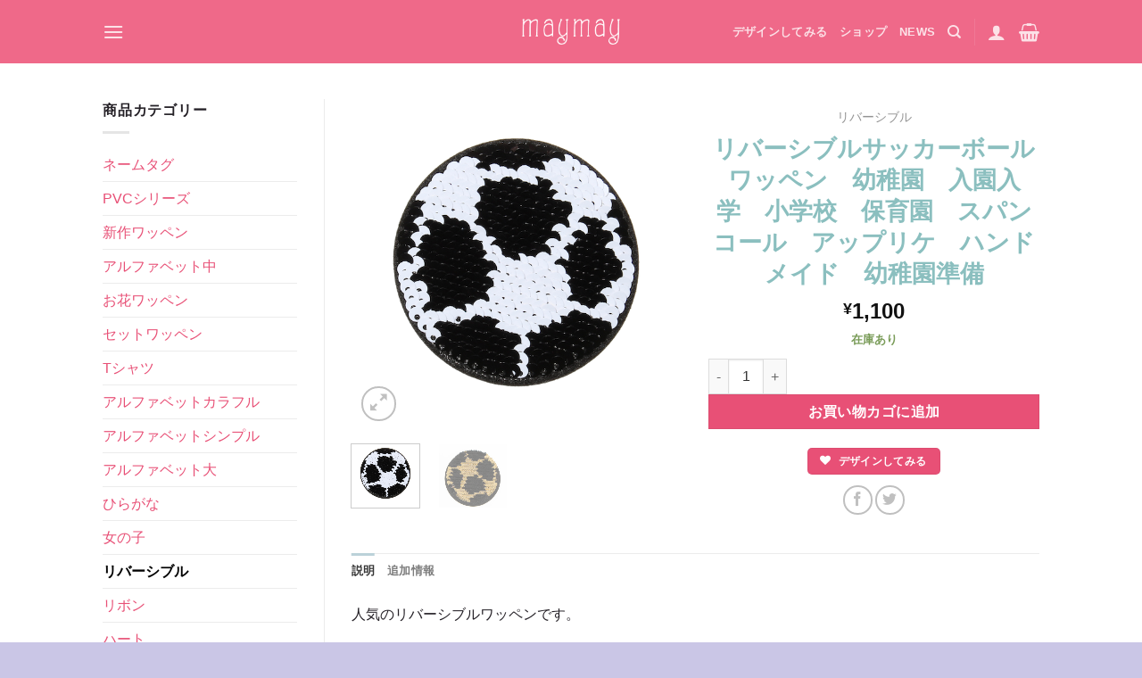

--- FILE ---
content_type: text/html; charset=UTF-8
request_url: https://maymay.tv/product/%E3%83%AA%E3%83%90%E3%83%BC%E3%82%B7%E3%83%96%E3%83%AB%E3%82%B5%E3%83%83%E3%82%AB%E3%83%BC%E3%83%9C%E3%83%BC%E3%83%AB%E3%83%AF%E3%83%83%E3%83%9A%E3%83%B3
body_size: 28851
content:
<!DOCTYPE html>
<html lang="ja" class="loading-site no-js">
<head>
	<meta charset="UTF-8" />
	<link rel="profile" href="http://gmpg.org/xfn/11" />
	<link rel="pingback" href="" />

	<script>(function(html){html.className = html.className.replace(/\bno-js\b/,'js')})(document.documentElement);</script>
<title>リバーシブルサッカーボールワッペン　幼稚園　入園入学　小学校　保育園　スパンコール　アップリケ　ハンドメイド　幼稚園準備 &#8211; maymay</title>
<meta name='robots' content='max-image-preview:large' />
	<style>img:is([sizes="auto" i], [sizes^="auto," i]) { contain-intrinsic-size: 3000px 1500px }</style>
	<meta name="viewport" content="width=device-width, initial-scale=1" /><link rel='dns-prefetch' href='//www.googletagmanager.com' />
<link rel='dns-prefetch' href='//assets.pinterest.com' />
<link rel='dns-prefetch' href='//cdn.jsdelivr.net' />
<link rel='prefetch' href='https://maymay.tv/wp-content/themes/flatsome-child/assets/js/flatsome.js?ver=3.19.13' />
<link rel='prefetch' href='https://maymay.tv/wp-content/themes/flatsome/assets/js/chunk.slider.js?ver=3.19.13' />
<link rel='prefetch' href='https://maymay.tv/wp-content/themes/flatsome/assets/js/chunk.popups.js?ver=3.19.13' />
<link rel='prefetch' href='https://maymay.tv/wp-content/themes/flatsome/assets/js/chunk.tooltips.js?ver=3.19.13' />
<link rel='prefetch' href='https://maymay.tv/wp-content/themes/flatsome/assets/js/woocommerce.js?ver=dd6035ce106022a74757' />
<link rel="alternate" type="application/rss+xml" title="maymay &raquo; フィード" href="https://maymay.tv/feed" />
<link rel="alternate" type="application/rss+xml" title="maymay &raquo; コメントフィード" href="https://maymay.tv/comments/feed" />
<link rel='stylesheet' id='sbi_styles-css' href='https://maymay.tv/wp-content/plugins/instagram-feed/css/sbi-styles.min.css?ver=6.9.1' type='text/css' media='all' />
<link rel='stylesheet' id='contact-form-7-css' href='https://maymay.tv/wp-content/plugins/contact-form-7/includes/css/styles.css?ver=6.1.3' type='text/css' media='all' />
<link rel='stylesheet' id='jquery-fpd-css' href='https://maymay.tv/wp-content/plugins/fancy-product-designer/assets/css/FancyProductDesigner-all.min.css?ver=5.3.2' type='text/css' media='all' />
<link rel='stylesheet' id='fpd-single-product-css' href='https://maymay.tv/wp-content/plugins/fancy-product-designer/assets/css/fancy-product.css?ver=4.8.3' type='text/css' media='all' />
<link rel='stylesheet' id='photoswipe-css' href='https://maymay.tv/wp-content/plugins/woocommerce/assets/css/photoswipe/photoswipe.min.css?ver=9.9.6' type='text/css' media='all' />
<link rel='stylesheet' id='photoswipe-default-skin-css' href='https://maymay.tv/wp-content/plugins/woocommerce/assets/css/photoswipe/default-skin/default-skin.min.css?ver=9.9.6' type='text/css' media='all' />
<style id='woocommerce-inline-inline-css' type='text/css'>
.woocommerce form .form-row .required { visibility: visible; }
</style>
<link rel='stylesheet' id='pinterest-for-woocommerce-pins-css' href='//maymay.tv/wp-content/plugins/pinterest-for-woocommerce/assets/css/frontend/pinterest-for-woocommerce-pins.min.css?ver=1.4.22' type='text/css' media='all' />
<link rel='stylesheet' id='brands-styles-css' href='https://maymay.tv/wp-content/plugins/woocommerce/assets/css/brands.css?ver=9.9.6' type='text/css' media='all' />
<link rel='stylesheet' id='flatsome-fancy-product-designer-css' href='https://maymay.tv/wp-content/themes/flatsome/inc/integrations/wc-product-designer/product-designer.css?ver=3.19.13' type='text/css' media='all' />
<link rel='stylesheet' id='flatsome-main-css' href='https://maymay.tv/wp-content/themes/flatsome/assets/css/flatsome.css?ver=3.19.13' type='text/css' media='all' />
<style id='flatsome-main-inline-css' type='text/css'>
@font-face {
				font-family: "fl-icons";
				font-display: block;
				src: url(https://maymay.tv/wp-content/themes/flatsome/assets/css/icons/fl-icons.eot?v=3.19.13);
				src:
					url(https://maymay.tv/wp-content/themes/flatsome/assets/css/icons/fl-icons.eot#iefix?v=3.19.13) format("embedded-opentype"),
					url(https://maymay.tv/wp-content/themes/flatsome/assets/css/icons/fl-icons.woff2?v=3.19.13) format("woff2"),
					url(https://maymay.tv/wp-content/themes/flatsome/assets/css/icons/fl-icons.ttf?v=3.19.13) format("truetype"),
					url(https://maymay.tv/wp-content/themes/flatsome/assets/css/icons/fl-icons.woff?v=3.19.13) format("woff"),
					url(https://maymay.tv/wp-content/themes/flatsome/assets/css/icons/fl-icons.svg?v=3.19.13#fl-icons) format("svg");
			}
</style>
<link rel='stylesheet' id='flatsome-shop-css' href='https://maymay.tv/wp-content/themes/flatsome/assets/css/flatsome-shop.css?ver=3.19.13' type='text/css' media='all' />
<link rel='stylesheet' id='flatsome-style-css' href='https://maymay.tv/wp-content/themes/flatsome-child/style.css?ver=3.0' type='text/css' media='all' />
<script type="text/javascript" id="woocommerce-google-analytics-integration-gtag-js-after">
/* <![CDATA[ */
/* Google Analytics for WooCommerce (gtag.js) */
					window.dataLayer = window.dataLayer || [];
					function gtag(){dataLayer.push(arguments);}
					// Set up default consent state.
					for ( const mode of [{"analytics_storage":"denied","ad_storage":"denied","ad_user_data":"denied","ad_personalization":"denied","region":["AT","BE","BG","HR","CY","CZ","DK","EE","FI","FR","DE","GR","HU","IS","IE","IT","LV","LI","LT","LU","MT","NL","NO","PL","PT","RO","SK","SI","ES","SE","GB","CH"]}] || [] ) {
						gtag( "consent", "default", { "wait_for_update": 500, ...mode } );
					}
					gtag("js", new Date());
					gtag("set", "developer_id.dOGY3NW", true);
					gtag("config", "G-T69QNS8JQN", {"track_404":true,"allow_google_signals":true,"logged_in":false,"linker":{"domains":[],"allow_incoming":false},"custom_map":{"dimension1":"logged_in"}});
/* ]]> */
</script>
<script type="text/javascript" src="https://maymay.tv/wp-includes/js/jquery/jquery.min.js?ver=3.7.1" id="jquery-core-js"></script>
<script type="text/javascript" src="https://maymay.tv/wp-includes/js/jquery/jquery-migrate.min.js?ver=3.4.1" id="jquery-migrate-js"></script>
<script type="text/javascript" src="https://maymay.tv/wp-content/plugins/woocommerce/assets/js/jquery-blockui/jquery.blockUI.min.js?ver=2.7.0-wc.9.9.6" id="jquery-blockui-js" data-wp-strategy="defer"></script>
<script type="text/javascript" id="wc-add-to-cart-js-extra">
/* <![CDATA[ */
var wc_add_to_cart_params = {"ajax_url":"\/wp-admin\/admin-ajax.php","wc_ajax_url":"\/?wc-ajax=%%endpoint%%","i18n_view_cart":"\u304a\u8cb7\u3044\u7269\u30ab\u30b4\u3092\u8868\u793a","cart_url":"https:\/\/maymay.tv\/cart","is_cart":"","cart_redirect_after_add":"yes"};
/* ]]> */
</script>
<script type="text/javascript" src="https://maymay.tv/wp-content/plugins/woocommerce/assets/js/frontend/add-to-cart.min.js?ver=9.9.6" id="wc-add-to-cart-js" defer="defer" data-wp-strategy="defer"></script>
<script type="text/javascript" src="https://maymay.tv/wp-content/plugins/woocommerce/assets/js/photoswipe/photoswipe.min.js?ver=4.1.1-wc.9.9.6" id="photoswipe-js" defer="defer" data-wp-strategy="defer"></script>
<script type="text/javascript" src="https://maymay.tv/wp-content/plugins/woocommerce/assets/js/photoswipe/photoswipe-ui-default.min.js?ver=4.1.1-wc.9.9.6" id="photoswipe-ui-default-js" defer="defer" data-wp-strategy="defer"></script>
<script type="text/javascript" id="wc-single-product-js-extra">
/* <![CDATA[ */
var wc_single_product_params = {"i18n_required_rating_text":"\u8a55\u4fa1\u3092\u9078\u629e\u3057\u3066\u304f\u3060\u3055\u3044","i18n_rating_options":["1\u3064\u661f (\u6700\u9ad8\u8a55\u4fa1: 5\u3064\u661f)","2\u3064\u661f (\u6700\u9ad8\u8a55\u4fa1: 5\u3064\u661f)","3\u3064\u661f (\u6700\u9ad8\u8a55\u4fa1: 5\u3064\u661f)","4\u3064\u661f (\u6700\u9ad8\u8a55\u4fa1: 5\u3064\u661f)","5\u3064\u661f (\u6700\u9ad8\u8a55\u4fa1: 5\u3064\u661f)"],"i18n_product_gallery_trigger_text":"\u30d5\u30eb\u30b9\u30af\u30ea\u30fc\u30f3\u753b\u50cf\u30ae\u30e3\u30e9\u30ea\u30fc\u3092\u8868\u793a","review_rating_required":"yes","flexslider":{"rtl":false,"animation":"slide","smoothHeight":true,"directionNav":false,"controlNav":"thumbnails","slideshow":false,"animationSpeed":500,"animationLoop":false,"allowOneSlide":false},"zoom_enabled":"","zoom_options":[],"photoswipe_enabled":"1","photoswipe_options":{"shareEl":false,"closeOnScroll":false,"history":false,"hideAnimationDuration":0,"showAnimationDuration":0},"flexslider_enabled":""};
/* ]]> */
</script>
<script type="text/javascript" src="https://maymay.tv/wp-content/plugins/woocommerce/assets/js/frontend/single-product.min.js?ver=9.9.6" id="wc-single-product-js" defer="defer" data-wp-strategy="defer"></script>
<script type="text/javascript" src="https://maymay.tv/wp-content/plugins/woocommerce/assets/js/js-cookie/js.cookie.min.js?ver=2.1.4-wc.9.9.6" id="js-cookie-js" data-wp-strategy="defer"></script>
<link rel="https://api.w.org/" href="https://maymay.tv/wp-json/" /><link rel="alternate" title="JSON" type="application/json" href="https://maymay.tv/wp-json/wp/v2/product/2395" /><meta name="generator" content="WordPress 6.8.3" />
<meta name="generator" content="WooCommerce 9.9.6" />
<link rel="canonical" href="https://maymay.tv/product/%e3%83%aa%e3%83%90%e3%83%bc%e3%82%b7%e3%83%96%e3%83%ab%e3%82%b5%e3%83%83%e3%82%ab%e3%83%bc%e3%83%9c%e3%83%bc%e3%83%ab%e3%83%af%e3%83%83%e3%83%9a%e3%83%b3" />
<link rel='shortlink' href='https://maymay.tv/?p=2395' />
<link rel="alternate" title="oEmbed (JSON)" type="application/json+oembed" href="https://maymay.tv/wp-json/oembed/1.0/embed?url=https%3A%2F%2Fmaymay.tv%2Fproduct%2F%25e3%2583%25aa%25e3%2583%2590%25e3%2583%25bc%25e3%2582%25b7%25e3%2583%2596%25e3%2583%25ab%25e3%2582%25b5%25e3%2583%2583%25e3%2582%25ab%25e3%2583%25bc%25e3%2583%259c%25e3%2583%25bc%25e3%2583%25ab%25e3%2583%25af%25e3%2583%2583%25e3%2583%259a%25e3%2583%25b3" />
<link rel="alternate" title="oEmbed (XML)" type="text/xml+oembed" href="https://maymay.tv/wp-json/oembed/1.0/embed?url=https%3A%2F%2Fmaymay.tv%2Fproduct%2F%25e3%2583%25aa%25e3%2583%2590%25e3%2583%25bc%25e3%2582%25b7%25e3%2583%2596%25e3%2583%25ab%25e3%2582%25b5%25e3%2583%2583%25e3%2582%25ab%25e3%2583%25bc%25e3%2583%259c%25e3%2583%25bc%25e3%2583%25ab%25e3%2583%25af%25e3%2583%2583%25e3%2583%259a%25e3%2583%25b3&#038;format=xml" />

<!-- This website runs the Product Feed PRO for WooCommerce by AdTribes.io plugin - version woocommercesea_option_installed_version -->
<meta property="og:url" content="https://maymay.tv/product/%e3%83%aa%e3%83%90%e3%83%bc%e3%82%b7%e3%83%96%e3%83%ab%e3%82%b5%e3%83%83%e3%82%ab%e3%83%bc%e3%83%9c%e3%83%bc%e3%83%ab%e3%83%af%e3%83%83%e3%83%9a%e3%83%b3" /><meta property="og:site_name" content="maymay" /><meta property="og:type" content="og:product" /><meta property="og:title" content="リバーシブルサッカーボールワッペン　幼稚園　入園入学　小学校　保育園　スパンコール　アップリケ　ハンドメイド　幼稚園準備" /><meta property="og:image" content="https://maymay.tv/wp-content/uploads/2022/01/ec-E383AAE38390E383BCE382B7E38396E383ABE382B5E38383E382ABE383BCE3839CE383BCE383ABE383AFE38383E3839AE383B3.png" /><meta property="product:price:currency" content="JPY" /><meta property="product:price:amount" content="1100" /><meta property="og:description" content="人気のリバーシブルワッペンです。

入園・入学にも大活躍のアイロンワッペン！

幼稚園や保育園のスモック等にもおすすめです！

いろんなグッズに可愛くワッペンカスタムしてみてね！

下からなでるようにスパンコールを裏返すと色や絵柄が変わります。
キッズにも大人気です。

アイロンを高温ドライに設定しあて布をし、上から30秒ほどプレスします。
生地の裏側からも再度アイロンをかけることをお勧めします。

横6.5cm縦6.5ｃｍ

&nbsp;

&nbsp;



&nbsp;" /><meta property="og:availability" content="instock" /><meta name="facebook-domain-verification" content="yuew3nfuz8j22r9ne15ha4koc7kzpj" />

<meta name="p:domain_verify" content="4879318dae5cc3ce7dd6f4c482555c10" />

<!-- Google Tag Manager -->
<script>(function(w,d,s,l,i){w[l]=w[l]||[];w[l].push({'gtm.start':
new Date().getTime(),event:'gtm.js'});var f=d.getElementsByTagName(s)[0],
j=d.createElement(s),dl=l!='dataLayer'?'&l='+l:'';j.async=true;j.src=
'https://www.googletagmanager.com/gtm.js?id='+i+dl;f.parentNode.insertBefore(j,f);
})(window,document,'script','dataLayer','GTM-W895BR4D');</script>
<!-- End Google Tag Manager -->	<noscript><style>.woocommerce-product-gallery{ opacity: 1 !important; }</style></noscript>
	<link rel="icon" href="https://maymay.tv/wp-content/uploads/2022/02/cropped-logo01-32x32.png" sizes="32x32" />
<link rel="icon" href="https://maymay.tv/wp-content/uploads/2022/02/cropped-logo01-192x192.png" sizes="192x192" />
<link rel="apple-touch-icon" href="https://maymay.tv/wp-content/uploads/2022/02/cropped-logo01-180x180.png" />
<meta name="msapplication-TileImage" content="https://maymay.tv/wp-content/uploads/2022/02/cropped-logo01-270x270.png" />
<style id="custom-css" type="text/css">:root {--primary-color: #bbd2d9;--fs-color-primary: #bbd2d9;--fs-color-secondary: #e85076;--fs-color-success: #7a9c59;--fs-color-alert: #b20000;--fs-experimental-link-color: #e85076;--fs-experimental-link-color-hover: #b3183f;}.tooltipster-base {--tooltip-color: #fff;--tooltip-bg-color: #000;}.off-canvas-right .mfp-content, .off-canvas-left .mfp-content {--drawer-width: 300px;}.off-canvas .mfp-content.off-canvas-cart {--drawer-width: 360px;}html{background-color:#cac6e6!important;}.header-main{height: 71px}#logo img{max-height: 71px}#logo{width:110px;}.header-bottom{min-height: 10px}.header-top{min-height: 20px}.transparent .header-main{height: 30px}.transparent #logo img{max-height: 30px}.has-transparent + .page-title:first-of-type,.has-transparent + #main > .page-title,.has-transparent + #main > div > .page-title,.has-transparent + #main .page-header-wrapper:first-of-type .page-title{padding-top: 30px;}.header.show-on-scroll,.stuck .header-main{height:70px!important}.stuck #logo img{max-height: 70px!important}.header-bg-color {background-color: #ef6989}.header-bottom {background-color: #f1f1f1}@media (max-width: 549px) {.header-main{height: 70px}#logo img{max-height: 70px}}.main-menu-overlay{background-color: #ef6989}body{color: #252127}h1,h2,h3,h4,h5,h6,.heading-font{color: #8bbfbf;}.breadcrumbs{text-transform: none;}button,.button{text-transform: none;}.nav > li > a, .links > li > a{text-transform: none;}.section-title span{text-transform: none;}h3.widget-title,span.widget-title{text-transform: none;}@media screen and (min-width: 550px){.products .box-vertical .box-image{min-width: 300px!important;width: 300px!important;}}.footer-2{background-color: #ffffff}.absolute-footer, html{background-color: #e85076}.nav-vertical-fly-out > li + li {border-top-width: 1px; border-top-style: solid;}/* Custom CSS */.home .entry-header {display: none;}.fpd-ui-theme-doyle .fpd-input-back-search .fpd-back {background-color: #DF718A !important;color: white !important;}.video p {margin: 0px !important;}.fpd-element-toolbar-side {display: none !Important;}/* Custom CSS Mobile */@media (max-width: 549px){.fpd-container .fpd-module {background-color: }.fpd-element-toolbar-side {display: none !Important;}.fpd-ui-theme-doyle .fpd-mainbar .fpd-navigation {flex-direction: row-reverse;}.fpd-grid .fpd-item:after {content: attr(data-title);font-size: 0.6rem;line-height: 0.8rem;display: block;background-color: #ffffffbf;position: absolute;bottom: 0;text-align: left;padding: 5px;}}.label-new.menu-item > a:after{content:"New";}.label-hot.menu-item > a:after{content:"Hot";}.label-sale.menu-item > a:after{content:"Sale";}.label-popular.menu-item > a:after{content:"人気";}</style><style id="kirki-inline-styles"></style></head>

<body class="wp-singular product-template-default single single-product postid-2395 wp-theme-flatsome wp-child-theme-flatsome-child theme-flatsome woocommerce woocommerce-page woocommerce-no-js full-width lightbox nav-dropdown-has-arrow nav-dropdown-has-shadow nav-dropdown-has-border">

<!-- Google Tag Manager (noscript) -->
<noscript><iframe src="https://www.googletagmanager.com/ns.html?id=GTM-W895BR4D"
height="0" width="0" style="display:none;visibility:hidden"></iframe></noscript>
<!-- End Google Tag Manager (noscript) -->
<a class="skip-link screen-reader-text" href="#main">Skip to content</a>

<div id="wrapper">

	
	<header id="header" class="header ">
		<div class="header-wrapper">
			<div id="masthead" class="header-main show-logo-center hide-for-sticky nav-dark">
      <div class="header-inner flex-row container logo-center medium-logo-center" role="navigation">

          <!-- Logo -->
          <div id="logo" class="flex-col logo">
            
<!-- Header logo -->
<a href="https://maymay.tv/" title="maymay - 世界に1つだけのオリジナルワッペングッズ" rel="home">
		<img width="170" height="45" src="https://maymay.tv/wp-content/uploads/2021/12/logo01.png" class="header_logo header-logo" alt="maymay"/><img  width="170" height="45" src="https://maymay.tv/wp-content/uploads/2021/12/logo01.png" class="header-logo-dark" alt="maymay"/></a>
          </div>

          <!-- Mobile Left Elements -->
          <div class="flex-col show-for-medium flex-left">
            <ul class="mobile-nav nav nav-left ">
              <li class="nav-icon has-icon">
  		<a href="#" data-open="#main-menu" data-pos="center" data-bg="main-menu-overlay" data-color="dark" class="is-small" aria-label="Menu" aria-controls="main-menu" aria-expanded="false">

		  <i class="icon-menu" ></i>
		  		</a>
	</li>
            </ul>
          </div>

          <!-- Left Elements -->
          <div class="flex-col hide-for-medium flex-left
            ">
            <ul class="header-nav header-nav-main nav nav-left  nav-uppercase" >
              <li class="nav-icon has-icon">
  		<a href="#" data-open="#main-menu" data-pos="center" data-bg="main-menu-overlay" data-color="dark" class="is-small" aria-label="Menu" aria-controls="main-menu" aria-expanded="false">

		  <i class="icon-menu" ></i>
		  		</a>
	</li>
            </ul>
          </div>

          <!-- Right Elements -->
          <div class="flex-col hide-for-medium flex-right">
            <ul class="header-nav header-nav-main nav nav-right  nav-uppercase">
              <li id="menu-item-3557" class="menu-item menu-item-type-post_type menu-item-object-product menu-item-3557 menu-item-design-default"><a href="https://maymay.tv/product/custom-patch" class="nav-top-link">デザインしてみる</a></li>
<li id="menu-item-445" class="menu-item menu-item-type-post_type menu-item-object-page current_page_parent menu-item-445 menu-item-design-default"><a href="https://maymay.tv/shop" class="nav-top-link">ショップ</a></li>
<li id="menu-item-4326" class="menu-item menu-item-type-taxonomy menu-item-object-category menu-item-4326 menu-item-design-default"><a href="https://maymay.tv/archives/category/news" class="nav-top-link">NEWS</a></li>
<li class="header-search header-search-dropdown has-icon has-dropdown menu-item-has-children">
		<a href="#" aria-label="検索" class="is-small"><i class="icon-search" ></i></a>
		<ul class="nav-dropdown nav-dropdown-default">
	 	<li class="header-search-form search-form html relative has-icon">
	<div class="header-search-form-wrapper">
		<div class="searchform-wrapper ux-search-box relative is-normal"><form role="search" method="get" class="searchform" action="https://maymay.tv/">
	<div class="flex-row relative">
						<div class="flex-col flex-grow">
			<label class="screen-reader-text" for="woocommerce-product-search-field-0">検索対象:</label>
			<input type="search" id="woocommerce-product-search-field-0" class="search-field mb-0" placeholder="探す" value="" name="s" />
			<input type="hidden" name="post_type" value="product" />
					</div>
		<div class="flex-col">
			<button type="submit" value="検索" class="ux-search-submit submit-button secondary button  icon mb-0" aria-label="Submit">
				<i class="icon-search" ></i>			</button>
		</div>
	</div>
	<div class="live-search-results text-left z-top"></div>
</form>
</div>	</div>
</li>
	</ul>
</li>
<li class="header-divider"></li>
<li class="account-item has-icon" >

	<a href="https://maymay.tv/my-account" class="nav-top-link nav-top-not-logged-in is-small is-small" title="ログイン" aria-label="ログイン" data-open="#login-form-popup" >
		<i class="icon-user" ></i>	</a>




</li>
<li class="cart-item has-icon">

<a href="https://maymay.tv/cart" class="header-cart-link is-small off-canvas-toggle nav-top-link" title="お買い物カゴ" data-open="#cart-popup" data-class="off-canvas-cart" data-pos="right" >


    <i class="icon-shopping-basket"
    data-icon-label="0">
  </i>
  </a>



  <!-- Cart Sidebar Popup -->
  <div id="cart-popup" class="mfp-hide">
  <div class="cart-popup-inner inner-padding cart-popup-inner--sticky">
      <div class="cart-popup-title text-center">
          <span class="heading-font uppercase">お買い物カゴ</span>
          <div class="is-divider"></div>
      </div>
	  <div class="widget_shopping_cart">
		  <div class="widget_shopping_cart_content">
			  

	<div class="ux-mini-cart-empty flex flex-row-col text-center pt pb">
				<div class="ux-mini-cart-empty-icon">
			<svg xmlns="http://www.w3.org/2000/svg" viewBox="0 0 17 19" style="opacity:.1;height:80px;">
				<path d="M8.5 0C6.7 0 5.3 1.2 5.3 2.7v2H2.1c-.3 0-.6.3-.7.7L0 18.2c0 .4.2.8.6.8h15.7c.4 0 .7-.3.7-.7v-.1L15.6 5.4c0-.3-.3-.6-.7-.6h-3.2v-2c0-1.6-1.4-2.8-3.2-2.8zM6.7 2.7c0-.8.8-1.4 1.8-1.4s1.8.6 1.8 1.4v2H6.7v-2zm7.5 3.4 1.3 11.5h-14L2.8 6.1h2.5v1.4c0 .4.3.7.7.7.4 0 .7-.3.7-.7V6.1h3.5v1.4c0 .4.3.7.7.7s.7-.3.7-.7V6.1h2.6z" fill-rule="evenodd" clip-rule="evenodd" fill="currentColor"></path>
			</svg>
		</div>
				<p class="woocommerce-mini-cart__empty-message empty">お買い物カゴに商品がありません。</p>
					<p class="return-to-shop">
				<a class="button primary wc-backward" href="https://maymay.tv/shop">
					ショップに戻る				</a>
			</p>
				</div>


		  </div>
	  </div>
              </div>
  </div>

</li>
            </ul>
          </div>

          <!-- Mobile Right Elements -->
          <div class="flex-col show-for-medium flex-right">
            <ul class="mobile-nav nav nav-right ">
              <li class="cart-item has-icon">


		<a href="https://maymay.tv/cart" class="header-cart-link is-small off-canvas-toggle nav-top-link" title="お買い物カゴ" data-open="#cart-popup" data-class="off-canvas-cart" data-pos="right" >

    <i class="icon-shopping-basket"
    data-icon-label="0">
  </i>
  </a>

</li>
            </ul>
          </div>

      </div>

            <div class="container"><div class="top-divider full-width"></div></div>
      </div>

<div class="header-bg-container fill"><div class="header-bg-image fill"></div><div class="header-bg-color fill"></div></div>		</div>
	</header>

	
	<main id="main" class="">

	<div class="shop-container">

		
			<div class="container">
	<div class="woocommerce-notices-wrapper"></div></div>
<div id="product-2395" class="product type-product post-2395 status-publish first instock product_cat-reversible product_tag-136 has-post-thumbnail taxable shipping-taxable purchasable product-type-simple">
	<div class="product-main">
 <div class="row content-row row-divided row-large">

 	<div id="product-sidebar" class="col large-3 hide-for-medium shop-sidebar ">
		<aside id="woocommerce_product_categories-2" class="widget woocommerce widget_product_categories"><span class="widget-title shop-sidebar">商品カテゴリー</span><div class="is-divider small"></div><ul class="product-categories"><li class="cat-item cat-item-56"><a href="https://maymay.tv/product-category/%e3%83%8d%e3%83%bc%e3%83%a0%e3%82%bf%e3%82%b0">ネームタグ</a></li>
<li class="cat-item cat-item-57"><a href="https://maymay.tv/product-category/pvc%e3%82%b7%e3%83%aa%e3%83%bc%e3%82%ba">PVCシリーズ</a></li>
<li class="cat-item cat-item-49"><a href="https://maymay.tv/product-category/sinsaku">新作ワッペン</a></li>
<li class="cat-item cat-item-55"><a href="https://maymay.tv/product-category/%e3%82%a2%e3%83%ab%e3%83%95%e3%82%a1%e3%83%99%e3%83%83%e3%83%88%e4%b8%ad">アルファベット中</a></li>
<li class="cat-item cat-item-54"><a href="https://maymay.tv/product-category/%e3%81%8a%e8%8a%b1%e3%83%af%e3%83%83%e3%83%9a%e3%83%b3">お花ワッペン</a></li>
<li class="cat-item cat-item-52"><a href="https://maymay.tv/product-category/setwappen">セットワッペン</a></li>
<li class="cat-item cat-item-50"><a href="https://maymay.tv/product-category/tshatu">Tシャツ</a></li>
<li class="cat-item cat-item-18"><a href="https://maymay.tv/product-category/alphabet-colorful">アルファベットカラフル</a></li>
<li class="cat-item cat-item-19"><a href="https://maymay.tv/product-category/alphabet-simple">アルファベットシンプル</a></li>
<li class="cat-item cat-item-36"><a href="https://maymay.tv/product-category/alphabet-big">アルファベット大</a></li>
<li class="cat-item cat-item-25"><a href="https://maymay.tv/product-category/hiragana">ひらがな</a></li>
<li class="cat-item cat-item-32"><a href="https://maymay.tv/product-category/girl">女の子</a></li>
<li class="cat-item cat-item-39 current-cat"><a href="https://maymay.tv/product-category/reversible">リバーシブル</a></li>
<li class="cat-item cat-item-30"><a href="https://maymay.tv/product-category/ribbon">リボン</a></li>
<li class="cat-item cat-item-24"><a href="https://maymay.tv/product-category/heart">ハート</a></li>
<li class="cat-item cat-item-20"><a href="https://maymay.tv/product-category/sweet">スイーツ</a></li>
<li class="cat-item cat-item-22"><a href="https://maymay.tv/product-category/other">その他</a></li>
<li class="cat-item cat-item-35"><a href="https://maymay.tv/product-category/animal">動物</a></li>
<li class="cat-item cat-item-48"><a href="https://maymay.tv/product-category/kaizoku">海賊</a></li>
<li class="cat-item cat-item-21"><a href="https://maymay.tv/product-category/skull">スカル</a></li>
<li class="cat-item cat-item-34"><a href="https://maymay.tv/product-category/star">星</a></li>
<li class="cat-item cat-item-23"><a href="https://maymay.tv/product-category/dot">ドット</a></li>
<li class="cat-item cat-item-33"><a href="https://maymay.tv/product-category/number">数字</a></li>
<li class="cat-item cat-item-47"><a href="https://maymay.tv/product-category/button">ボタン</a></li>
<li class="cat-item cat-item-45"><a href="https://maymay.tv/product-category/%e3%83%ac%e3%83%83%e3%82%b9%e3%83%b3%e3%83%90%e3%83%83%e3%82%b0">レッスンバッグ</a></li>
<li class="cat-item cat-item-42"><a href="https://maymay.tv/product-category/shoe-case">シューズケース</a></li>
<li class="cat-item cat-item-44"><a href="https://maymay.tv/product-category/big-pouch">ビックポーチ</a></li>
<li class="cat-item cat-item-43"><a href="https://maymay.tv/product-category/tissue-pouch">ティッシュポーチ</a></li>
<li class="cat-item cat-item-46"><a href="https://maymay.tv/product-category/%e5%b7%be%e7%9d%80">巾着</a></li>
<li class="cat-item cat-item-41"><a href="https://maymay.tv/product-category/%e3%82%ad%e3%83%a3%e3%83%b3%e3%83%90%e3%82%b9%e7%94%9f%e5%9c%b0">キャンバス生地</a></li>
<li class="cat-item cat-item-38"><a href="https://maymay.tv/product-category/%e3%83%9d%e3%83%b3%e3%83%9d%e3%83%b3%e3%83%86%e3%83%bc%e3%83%97">ポンポンテープ</a></li>
<li class="cat-item cat-item-40"><a href="https://maymay.tv/product-category/%e3%83%9c%e3%83%b3%e3%83%89">ボンド</a></li>
</ul></aside>	</div>

	<div class="col large-9">
		<div class="row">
			<div class="product-gallery col large-6">
								<div class="pinterest-for-woocommerce-image-wrapper"><a data-pin-do="buttonPin" href="https://www.pinterest.com/pin/create/button/?description=リバーシブルサッカーボールワッペン　幼稚園　入園入学　小学校　保育園　スパンコール　アップリケ　ハンドメイド　幼稚園準備&#038;url=https://maymay.tv/product/%e3%83%aa%e3%83%90%e3%83%bc%e3%82%b7%e3%83%96%e3%83%ab%e3%82%b5%e3%83%83%e3%82%ab%e3%83%bc%e3%83%9c%e3%83%bc%e3%83%ab%e3%83%af%e3%83%83%e3%83%9a%e3%83%b3&#038;media=https://maymay.tv/wp-content/uploads/2022/01/ec-E383AAE38390E383BCE382B7E38396E383ABE382B5E38383E382ABE383BCE3839CE383BCE383ABE383AFE38383E3839AE383B3.png"></a></div>
<div class="product-images relative mb-half has-hover woocommerce-product-gallery woocommerce-product-gallery--with-images woocommerce-product-gallery--columns-4 images" data-columns="4">

  <div class="badge-container is-larger absolute left top z-1">

</div>

  <div class="image-tools absolute top show-on-hover right z-3">
      </div>

  <div class="woocommerce-product-gallery__wrapper product-gallery-slider slider slider-nav-small mb-half has-image-zoom"
        data-flickity-options='{
                "cellAlign": "center",
                "wrapAround": true,
                "autoPlay": false,
                "prevNextButtons":true,
                "adaptiveHeight": true,
                "imagesLoaded": true,
                "lazyLoad": 1,
                "dragThreshold" : 15,
                "pageDots": false,
                "rightToLeft": false       }'>
    <div data-thumb="https://maymay.tv/wp-content/uploads/2022/01/ec-E383AAE38390E383BCE382B7E38396E383ABE382B5E38383E382ABE383BCE3839CE383BCE383ABE383AFE38383E3839AE383B3-100x100.png" data-thumb-alt="リバーシブルサッカーボールワッペン　幼稚園　入園入学　小学校　保育園　スパンコール　アップリケ　ハンドメイド　幼稚園準備" data-thumb-srcset="https://maymay.tv/wp-content/uploads/2022/01/ec-E383AAE38390E383BCE382B7E38396E383ABE382B5E38383E382ABE383BCE3839CE383BCE383ABE383AFE38383E3839AE383B3-100x100.png 100w, https://maymay.tv/wp-content/uploads/2022/01/ec-E383AAE38390E383BCE382B7E38396E383ABE382B5E38383E382ABE383BCE3839CE383BCE383ABE383AFE38383E3839AE383B3-300x300.png 300w, https://maymay.tv/wp-content/uploads/2022/01/ec-E383AAE38390E383BCE382B7E38396E383ABE382B5E38383E382ABE383BCE3839CE383BCE383ABE383AFE38383E3839AE383B3.png 550w"  data-thumb-sizes="(max-width: 100px) 100vw, 100px" class="woocommerce-product-gallery__image slide first"><a href="https://maymay.tv/wp-content/uploads/2022/01/ec-E383AAE38390E383BCE382B7E38396E383ABE382B5E38383E382ABE383BCE3839CE383BCE383ABE383AFE38383E3839AE383B3.png"><img width="550" height="550" src="https://maymay.tv/wp-content/uploads/2022/01/ec-E383AAE38390E383BCE382B7E38396E383ABE382B5E38383E382ABE383BCE3839CE383BCE383ABE383AFE38383E3839AE383B3.png" class="wp-post-image ux-skip-lazy" alt="リバーシブルサッカーボールワッペン　幼稚園　入園入学　小学校　保育園　スパンコール　アップリケ　ハンドメイド　幼稚園準備" data-caption="" data-src="https://maymay.tv/wp-content/uploads/2022/01/ec-E383AAE38390E383BCE382B7E38396E383ABE382B5E38383E382ABE383BCE3839CE383BCE383ABE383AFE38383E3839AE383B3.png" data-large_image="https://maymay.tv/wp-content/uploads/2022/01/ec-E383AAE38390E383BCE382B7E38396E383ABE382B5E38383E382ABE383BCE3839CE383BCE383ABE383AFE38383E3839AE383B3.png" data-large_image_width="550" data-large_image_height="550" decoding="async" fetchpriority="high" srcset="https://maymay.tv/wp-content/uploads/2022/01/ec-E383AAE38390E383BCE382B7E38396E383ABE382B5E38383E382ABE383BCE3839CE383BCE383ABE383AFE38383E3839AE383B3.png 550w, https://maymay.tv/wp-content/uploads/2022/01/ec-E383AAE38390E383BCE382B7E38396E383ABE382B5E38383E382ABE383BCE3839CE383BCE383ABE383AFE38383E3839AE383B3-300x300.png 300w, https://maymay.tv/wp-content/uploads/2022/01/ec-E383AAE38390E383BCE382B7E38396E383ABE382B5E38383E382ABE383BCE3839CE383BCE383ABE383AFE38383E3839AE383B3-100x100.png 100w" sizes="(max-width: 550px) 100vw, 550px" /></a></div><div data-thumb="https://maymay.tv/wp-content/uploads/2022/01/IMG_8318-100x100.jpg" data-thumb-alt="リバーシブルサッカーボールワッペン　幼稚園　入園入学　小学校　保育園　スパンコール　アップリケ　ハンドメイド　幼稚園準備 - 画像 (2)" data-thumb-srcset="https://maymay.tv/wp-content/uploads/2022/01/IMG_8318-100x100.jpg 100w, https://maymay.tv/wp-content/uploads/2022/01/IMG_8318-600x600.jpg 600w, https://maymay.tv/wp-content/uploads/2022/01/IMG_8318-300x300.jpg 300w, https://maymay.tv/wp-content/uploads/2022/01/IMG_8318-768x768.jpg 768w, https://maymay.tv/wp-content/uploads/2022/01/IMG_8318.jpg 800w"  data-thumb-sizes="(max-width: 100px) 100vw, 100px" class="woocommerce-product-gallery__image slide"><a href="https://maymay.tv/wp-content/uploads/2022/01/IMG_8318.jpg"><img width="600" height="600" src="https://maymay.tv/wp-content/uploads/2022/01/IMG_8318-600x600.jpg" class="" alt="リバーシブルサッカーボールワッペン　幼稚園　入園入学　小学校　保育園　スパンコール　アップリケ　ハンドメイド　幼稚園準備 - 画像 (2)" data-caption="" data-src="https://maymay.tv/wp-content/uploads/2022/01/IMG_8318.jpg" data-large_image="https://maymay.tv/wp-content/uploads/2022/01/IMG_8318.jpg" data-large_image_width="800" data-large_image_height="800" decoding="async" srcset="https://maymay.tv/wp-content/uploads/2022/01/IMG_8318-600x600.jpg 600w, https://maymay.tv/wp-content/uploads/2022/01/IMG_8318-300x300.jpg 300w, https://maymay.tv/wp-content/uploads/2022/01/IMG_8318-768x768.jpg 768w, https://maymay.tv/wp-content/uploads/2022/01/IMG_8318-100x100.jpg 100w, https://maymay.tv/wp-content/uploads/2022/01/IMG_8318.jpg 800w" sizes="(max-width: 600px) 100vw, 600px" /></a></div>  </div>

  <div class="image-tools absolute bottom left z-3">
        <a href="#product-zoom" class="zoom-button button is-outline circle icon tooltip hide-for-small" title="拡大">
      <i class="icon-expand" ></i>    </a>
   </div>
</div>

	<div class="product-thumbnails thumbnails slider-no-arrows slider row row-small row-slider slider-nav-small small-columns-4"
		data-flickity-options='{
			"cellAlign": "left",
			"wrapAround": false,
			"autoPlay": false,
			"prevNextButtons": true,
			"asNavFor": ".product-gallery-slider",
			"percentPosition": true,
			"imagesLoaded": true,
			"pageDots": false,
			"rightToLeft": false,
			"contain": true
		}'>
					<div class="col is-nav-selected first">
				<a>
					<img src="https://maymay.tv/wp-content/uploads/2022/01/ec-E383AAE38390E383BCE382B7E38396E383ABE382B5E38383E382ABE383BCE3839CE383BCE383ABE383AFE38383E3839AE383B3-300x300.png" alt="" width="300" height="300" class="attachment-woocommerce_thumbnail" />				</a>
			</div><div class="col"><a><img src="https://maymay.tv/wp-content/uploads/2022/01/IMG_8318-300x300.jpg" alt="" width="300" height="300"  class="attachment-woocommerce_thumbnail" /></a></div>	</div>
								</div>


			<div class="product-info summary entry-summary col col-fit product-summary text-center">
				<nav class="woocommerce-breadcrumb breadcrumbs "><a href="https://maymay.tv/product-category/reversible">リバーシブル</a></nav><h1 class="product-title product_title entry-title">
	リバーシブルサッカーボールワッペン　幼稚園　入園入学　小学校　保育園　スパンコール　アップリケ　ハンドメイド　幼稚園準備</h1>

<div class="price-wrapper">
	<p class="price product-page-price ">
  <span class="woocommerce-Price-amount amount"><bdi><span class="woocommerce-Price-currencySymbol">&yen;</span>1,100</bdi></span></p>
</div>
 <p class="stock in-stock">在庫あり</p>

	
	<form class="cart" action="https://maymay.tv/product/%e3%83%aa%e3%83%90%e3%83%bc%e3%82%b7%e3%83%96%e3%83%ab%e3%82%b5%e3%83%83%e3%82%ab%e3%83%bc%e3%83%9c%e3%83%bc%e3%83%ab%e3%83%af%e3%83%83%e3%83%9a%e3%83%b3" method="post" enctype='multipart/form-data'>
		
			<div class="ux-quantity quantity buttons_added">
		<input type="button" value="-" class="ux-quantity__button ux-quantity__button--minus button minus is-form">				<label class="screen-reader-text" for="quantity_696bd593980b7">リバーシブルサッカーボールワッペン　幼稚園　入園入学　小学校　保育園　スパンコール　アップリケ　ハンドメイド　幼稚園準備個</label>
		<input
			type="number"
						id="quantity_696bd593980b7"
			class="input-text qty text"
			name="quantity"
			value="1"
			aria-label="商品数量"
						min="1"
			max="55"
							step="1"
				placeholder=""
				inputmode="numeric"
				autocomplete="off"
					/>
				<input type="button" value="+" class="ux-quantity__button ux-quantity__button--plus button plus is-form">	</div>
	
		<button type="submit" name="add-to-cart" value="2395" class="single_add_to_cart_button button alt">お買い物カゴに追加</button>

			</form>

	
<a href="/product/custom-patch" target="_self" class="button secondary is-smaller box-shadow-3-hover" style="border-radius:5px;padding:px 0px 0px 0px;">
  <i class="icon-heart" aria-hidden="true"></i>  <span>デザインしてみる</span>
</a>
<br><div class="social-icons share-icons share-row relative" ><a href="https://www.facebook.com/sharer.php?u=https://maymay.tv/product/%e3%83%aa%e3%83%90%e3%83%bc%e3%82%b7%e3%83%96%e3%83%ab%e3%82%b5%e3%83%83%e3%82%ab%e3%83%bc%e3%83%9c%e3%83%bc%e3%83%ab%e3%83%af%e3%83%83%e3%83%9a%e3%83%b3" data-label="Facebook" onclick="window.open(this.href,this.title,'width=500,height=500,top=300px,left=300px'); return false;" target="_blank" class="icon button circle is-outline tooltip facebook" title="Facebookでシェア" aria-label="Facebookでシェア" rel="noopener nofollow" ><i class="icon-facebook" ></i></a><a href="https://twitter.com/share?url=https://maymay.tv/product/%e3%83%aa%e3%83%90%e3%83%bc%e3%82%b7%e3%83%96%e3%83%ab%e3%82%b5%e3%83%83%e3%82%ab%e3%83%bc%e3%83%9c%e3%83%bc%e3%83%ab%e3%83%af%e3%83%83%e3%83%9a%e3%83%b3" onclick="window.open(this.href,this.title,'width=500,height=500,top=300px,left=300px'); return false;" target="_blank" class="icon button circle is-outline tooltip twitter" title="Twitterでシェア" aria-label="Twitterでシェア" rel="noopener nofollow" ><i class="icon-twitter" ></i></a></div>
			</div>


			</div>
			<div class="product-footer">
			
	<div class="woocommerce-tabs wc-tabs-wrapper container tabbed-content">
		<ul class="tabs wc-tabs product-tabs small-nav-collapse nav nav-uppercase nav-line nav-left" role="tablist">
							<li role="presentation" class="description_tab active" id="tab-title-description">
					<a href="#tab-description" role="tab" aria-selected="true" aria-controls="tab-description">
						説明					</a>
				</li>
											<li role="presentation" class="additional_information_tab " id="tab-title-additional_information">
					<a href="#tab-additional_information" role="tab" aria-selected="false" aria-controls="tab-additional_information" tabindex="-1">
						追加情報					</a>
				</li>
									</ul>
		<div class="tab-panels">
							<div class="woocommerce-Tabs-panel woocommerce-Tabs-panel--description panel entry-content active" id="tab-description" role="tabpanel" aria-labelledby="tab-title-description">
										

<p>人気のリバーシブルワッペンです。</p>
<p>入園・入学にも大活躍のアイロンワッペン！</p>
<p>幼稚園や保育園のスモック等にもおすすめです！</p>
<p>いろんなグッズに可愛くワッペンカスタムしてみてね！</p>
<p>下からなでるようにスパンコールを裏返すと色や絵柄が変わります。<br />
キッズにも大人気です。</p>
<p>アイロンを高温ドライに設定しあて布をし、上から30秒ほどプレスします。<br />
生地の裏側からも再度アイロンをかけることをお勧めします。</p>
<p>横6.5cm縦6.5ｃｍ</p>
<p>&nbsp;</p>
<p>&nbsp;</p>
<p><iframe title="maymayリバーシブルサッカーボールワッペン⚽️男の子ワッペンです。アイロンで簡単に付きます。#ワッペン#maymay#リバーシブルワッペン#男の子ワッペン#幼稚園グッズ #アイロンワッペン" width="563" height="1000" src="https://www.youtube.com/embed/eqVJ3K-2KDU?feature=oembed" frameborder="0" allow="accelerometer; autoplay; clipboard-write; encrypted-media; gyroscope; picture-in-picture; web-share" referrerpolicy="strict-origin-when-cross-origin" allowfullscreen></iframe></p>
<p>&nbsp;</p>
				</div>
											<div class="woocommerce-Tabs-panel woocommerce-Tabs-panel--additional_information panel entry-content " id="tab-additional_information" role="tabpanel" aria-labelledby="tab-title-additional_information">
										

<table class="woocommerce-product-attributes shop_attributes" aria-label="商品詳細">
			<tr class="woocommerce-product-attributes-item woocommerce-product-attributes-item--dimensions">
			<th class="woocommerce-product-attributes-item__label" scope="row">サイズ</th>
			<td class="woocommerce-product-attributes-item__value">6.5 &times; 6.5 cm</td>
		</tr>
	</table>
				</div>
							
					</div>
	</div>


	<div class="related related-products-wrapper product-section">
		
					<h3 class="product-section-title container-width product-section-title-related pt-half pb-half uppercase">
				関連商品			</h3>
		
		
  
    <div class="row equalize-box large-columns-4 medium-columns-4 small-columns-2 row-small" >
  
		<div class="product-small col has-hover product type-product post-2405 status-publish instock product_cat-reversible product_cat-animal product_tag-136 has-post-thumbnail taxable shipping-taxable purchasable product-type-simple">
	<div class="col-inner">
	<div class="pinterest-for-woocommerce-image-wrapper"><a data-pin-do="buttonPin" href="https://www.pinterest.com/pin/create/button/?description=リバーシブルちょうちょワッペン　幼稚園　入園入学　小学校　保育園　スパンコール　アップリケ　ハンドメイド　幼稚園準備&#038;url=https://maymay.tv/product/%e3%83%aa%e3%83%90%e3%83%bc%e3%82%b7%e3%83%96%e3%83%ab%e3%81%a1%e3%82%87%e3%81%86%e3%81%a1%e3%82%87%e3%83%af%e3%83%83%e3%83%9a%e3%83%b3&#038;media=https://maymay.tv/wp-content/uploads/2022/01/ec-E383AAE38390E383BCE382B7E38396E383ABE381A1E38287E38186E381A1E38287E383AFE38383E3839AE383B3.png"></a></div>
<div class="badge-container absolute left top z-1">

</div>
	<div class="product-small box ">
		<div class="box-image">
			<div class="image-zoom-fade">
				<a href="https://maymay.tv/product/%e3%83%aa%e3%83%90%e3%83%bc%e3%82%b7%e3%83%96%e3%83%ab%e3%81%a1%e3%82%87%e3%81%86%e3%81%a1%e3%82%87%e3%83%af%e3%83%83%e3%83%9a%e3%83%b3" aria-label="リバーシブルちょうちょワッペン　幼稚園　入園入学　小学校　保育園　スパンコール　アップリケ　ハンドメイド　幼稚園準備">
					<img width="300" height="300" src="https://maymay.tv/wp-content/uploads/2022/01/ec-E383AAE38390E383BCE382B7E38396E383ABE381A1E38287E38186E381A1E38287E383AFE38383E3839AE383B3-300x300.png" class="attachment-woocommerce_thumbnail size-woocommerce_thumbnail" alt="リバーシブルちょうちょワッペン　幼稚園　入園入学　小学校　保育園　スパンコール　アップリケ　ハンドメイド　幼稚園準備" decoding="async" loading="lazy" srcset="https://maymay.tv/wp-content/uploads/2022/01/ec-E383AAE38390E383BCE382B7E38396E383ABE381A1E38287E38186E381A1E38287E383AFE38383E3839AE383B3-300x300.png 300w, https://maymay.tv/wp-content/uploads/2022/01/ec-E383AAE38390E383BCE382B7E38396E383ABE381A1E38287E38186E381A1E38287E383AFE38383E3839AE383B3-100x100.png 100w, https://maymay.tv/wp-content/uploads/2022/01/ec-E383AAE38390E383BCE382B7E38396E383ABE381A1E38287E38186E381A1E38287E383AFE38383E3839AE383B3.png 550w" sizes="auto, (max-width: 300px) 100vw, 300px" />				</a>
			</div>
			<div class="image-tools is-small top right show-on-hover">
							</div>
			<div class="image-tools is-small hide-for-small bottom left show-on-hover">
							</div>
			<div class="image-tools grid-tools text-center hide-for-small bottom hover-slide-in show-on-hover">
							</div>
					</div>

		<div class="box-text box-text-products text-center grid-style-2">
			<div class="title-wrapper"><p class="name product-title woocommerce-loop-product__title"><a href="https://maymay.tv/product/%e3%83%aa%e3%83%90%e3%83%bc%e3%82%b7%e3%83%96%e3%83%ab%e3%81%a1%e3%82%87%e3%81%86%e3%81%a1%e3%82%87%e3%83%af%e3%83%83%e3%83%9a%e3%83%b3" class="woocommerce-LoopProduct-link woocommerce-loop-product__link">リバーシブルちょうちょワッペン　幼稚園　入園入学　小学校　保育園　スパンコール　アップリケ　ハンドメイド　幼稚園準備</a></p></div><div class="price-wrapper">
	<span class="price"><span class="woocommerce-Price-amount amount"><bdi><span class="woocommerce-Price-currencySymbol">&yen;</span>836</bdi></span></span>
</div>		</div>
	</div>
		</div>
</div><div class="product-small col has-hover product type-product post-2435 status-publish instock product_cat-reversible product_cat-animal product_tag-136 has-post-thumbnail taxable shipping-taxable purchasable product-type-simple">
	<div class="col-inner">
	<div class="pinterest-for-woocommerce-image-wrapper"><a data-pin-do="buttonPin" href="https://www.pinterest.com/pin/create/button/?description=リバーシブル黒猫ワッペン　幼稚園　入園入学　小学校　保育園　スパンコール　アップリケ　ハンドメイド　幼稚園準備&#038;url=https://maymay.tv/product/%e3%83%aa%e3%83%90%e3%83%bc%e3%82%b7%e3%83%96%e3%83%ab%e9%bb%92%e7%8c%ab%e3%83%af%e3%83%83%e3%83%9a%e3%83%b3&#038;media=https://maymay.tv/wp-content/uploads/2022/01/ec-E383AAE38390E383BCE382B7E38396E383ABE9BB92E78CABE383AFE38383E3839AE383B3.png"></a></div>
<div class="badge-container absolute left top z-1">

</div>
	<div class="product-small box ">
		<div class="box-image">
			<div class="image-zoom-fade">
				<a href="https://maymay.tv/product/%e3%83%aa%e3%83%90%e3%83%bc%e3%82%b7%e3%83%96%e3%83%ab%e9%bb%92%e7%8c%ab%e3%83%af%e3%83%83%e3%83%9a%e3%83%b3" aria-label="リバーシブル黒猫ワッペン　幼稚園　入園入学　小学校　保育園　スパンコール　アップリケ　ハンドメイド　幼稚園準備">
					<img width="300" height="300" src="https://maymay.tv/wp-content/uploads/2022/01/ec-E383AAE38390E383BCE382B7E38396E383ABE9BB92E78CABE383AFE38383E3839AE383B3-300x300.png" class="attachment-woocommerce_thumbnail size-woocommerce_thumbnail" alt="リバーシブル黒猫ワッペン　幼稚園　入園入学　小学校　保育園　スパンコール　アップリケ　ハンドメイド　幼稚園準備" decoding="async" loading="lazy" srcset="https://maymay.tv/wp-content/uploads/2022/01/ec-E383AAE38390E383BCE382B7E38396E383ABE9BB92E78CABE383AFE38383E3839AE383B3-300x300.png 300w, https://maymay.tv/wp-content/uploads/2022/01/ec-E383AAE38390E383BCE382B7E38396E383ABE9BB92E78CABE383AFE38383E3839AE383B3-100x100.png 100w, https://maymay.tv/wp-content/uploads/2022/01/ec-E383AAE38390E383BCE382B7E38396E383ABE9BB92E78CABE383AFE38383E3839AE383B3.png 550w" sizes="auto, (max-width: 300px) 100vw, 300px" />				</a>
			</div>
			<div class="image-tools is-small top right show-on-hover">
							</div>
			<div class="image-tools is-small hide-for-small bottom left show-on-hover">
							</div>
			<div class="image-tools grid-tools text-center hide-for-small bottom hover-slide-in show-on-hover">
							</div>
					</div>

		<div class="box-text box-text-products text-center grid-style-2">
			<div class="title-wrapper"><p class="name product-title woocommerce-loop-product__title"><a href="https://maymay.tv/product/%e3%83%aa%e3%83%90%e3%83%bc%e3%82%b7%e3%83%96%e3%83%ab%e9%bb%92%e7%8c%ab%e3%83%af%e3%83%83%e3%83%9a%e3%83%b3" class="woocommerce-LoopProduct-link woocommerce-loop-product__link">リバーシブル黒猫ワッペン　幼稚園　入園入学　小学校　保育園　スパンコール　アップリケ　ハンドメイド　幼稚園準備</a></p></div><div class="price-wrapper">
	<span class="price"><span class="woocommerce-Price-amount amount"><bdi><span class="woocommerce-Price-currencySymbol">&yen;</span>913</bdi></span></span>
</div>		</div>
	</div>
		</div>
</div><div class="product-small col has-hover product type-product post-2437 status-publish last instock product_cat-reversible product_cat-animal product_tag-136 has-post-thumbnail taxable shipping-taxable purchasable product-type-simple">
	<div class="col-inner">
	<div class="pinterest-for-woocommerce-image-wrapper"><a data-pin-do="buttonPin" href="https://www.pinterest.com/pin/create/button/?description=リバーシブル七色アルパカワッペン　幼稚園　入園入学　小学校　保育園　スパンコール　アップリケ　ハンドメイド　幼稚園準備&#038;url=https://maymay.tv/product/%e3%83%aa%e3%83%90%e3%83%bc%e3%82%b7%e3%83%96%e3%83%ab%e4%b8%83%e8%89%b2%e3%82%a2%e3%83%ab%e3%83%91%e3%82%ab&#038;media=https://maymay.tv/wp-content/uploads/2022/01/ec-E383AAE38390E383BCE382B7E38396E383ABE4B883E889B2E382A2E383ABE38391E382AB.png"></a></div>
<div class="badge-container absolute left top z-1">

</div>
	<div class="product-small box ">
		<div class="box-image">
			<div class="image-zoom-fade">
				<a href="https://maymay.tv/product/%e3%83%aa%e3%83%90%e3%83%bc%e3%82%b7%e3%83%96%e3%83%ab%e4%b8%83%e8%89%b2%e3%82%a2%e3%83%ab%e3%83%91%e3%82%ab" aria-label="リバーシブル七色アルパカワッペン　幼稚園　入園入学　小学校　保育園　スパンコール　アップリケ　ハンドメイド　幼稚園準備">
					<img width="300" height="300" src="https://maymay.tv/wp-content/uploads/2022/01/ec-E383AAE38390E383BCE382B7E38396E383ABE4B883E889B2E382A2E383ABE38391E382AB-300x300.png" class="attachment-woocommerce_thumbnail size-woocommerce_thumbnail" alt="リバーシブル七色アルパカワッペン　幼稚園　入園入学　小学校　保育園　スパンコール　アップリケ　ハンドメイド　幼稚園準備" decoding="async" loading="lazy" srcset="https://maymay.tv/wp-content/uploads/2022/01/ec-E383AAE38390E383BCE382B7E38396E383ABE4B883E889B2E382A2E383ABE38391E382AB-300x300.png 300w, https://maymay.tv/wp-content/uploads/2022/01/ec-E383AAE38390E383BCE382B7E38396E383ABE4B883E889B2E382A2E383ABE38391E382AB-100x100.png 100w, https://maymay.tv/wp-content/uploads/2022/01/ec-E383AAE38390E383BCE382B7E38396E383ABE4B883E889B2E382A2E383ABE38391E382AB.png 550w" sizes="auto, (max-width: 300px) 100vw, 300px" />				</a>
			</div>
			<div class="image-tools is-small top right show-on-hover">
							</div>
			<div class="image-tools is-small hide-for-small bottom left show-on-hover">
							</div>
			<div class="image-tools grid-tools text-center hide-for-small bottom hover-slide-in show-on-hover">
							</div>
					</div>

		<div class="box-text box-text-products text-center grid-style-2">
			<div class="title-wrapper"><p class="name product-title woocommerce-loop-product__title"><a href="https://maymay.tv/product/%e3%83%aa%e3%83%90%e3%83%bc%e3%82%b7%e3%83%96%e3%83%ab%e4%b8%83%e8%89%b2%e3%82%a2%e3%83%ab%e3%83%91%e3%82%ab" class="woocommerce-LoopProduct-link woocommerce-loop-product__link">リバーシブル七色アルパカワッペン　幼稚園　入園入学　小学校　保育園　スパンコール　アップリケ　ハンドメイド　幼稚園準備</a></p></div><div class="price-wrapper">
	<span class="price"><span class="woocommerce-Price-amount amount"><bdi><span class="woocommerce-Price-currencySymbol">&yen;</span>1,540</bdi></span></span>
</div>		</div>
	</div>
		</div>
</div><div class="product-small col has-hover product type-product post-2389 status-publish first instock product_cat-reversible product_tag-136 has-post-thumbnail taxable shipping-taxable purchasable product-type-simple">
	<div class="col-inner">
	<div class="pinterest-for-woocommerce-image-wrapper"><a data-pin-do="buttonPin" href="https://www.pinterest.com/pin/create/button/?description=リバーシブルいなずまワッペン　幼稚園　入園入学　小学校　保育園　スパンコール　アップリケ　ハンドメイド　幼稚園準備&#038;url=https://maymay.tv/product/%e3%83%aa%e3%83%90%e3%83%bc%e3%82%b7%e3%83%96%e3%83%ab%e3%81%84%e3%81%aa%e3%81%9a%e3%81%be%e3%83%af%e3%83%83%e3%83%9a%e3%83%b3&#038;media=https://maymay.tv/wp-content/uploads/2022/01/ec-E383AAE38390E383BCE382B7E38396E383ABE38184E381AAE3819AE381BEE383AFE38383E3839AE383B3.png"></a></div>
<div class="badge-container absolute left top z-1">

</div>
	<div class="product-small box ">
		<div class="box-image">
			<div class="image-zoom-fade">
				<a href="https://maymay.tv/product/%e3%83%aa%e3%83%90%e3%83%bc%e3%82%b7%e3%83%96%e3%83%ab%e3%81%84%e3%81%aa%e3%81%9a%e3%81%be%e3%83%af%e3%83%83%e3%83%9a%e3%83%b3" aria-label="リバーシブルいなずまワッペン　幼稚園　入園入学　小学校　保育園　スパンコール　アップリケ　ハンドメイド　幼稚園準備">
					<img width="300" height="300" src="https://maymay.tv/wp-content/uploads/2022/01/ec-E383AAE38390E383BCE382B7E38396E383ABE38184E381AAE3819AE381BEE383AFE38383E3839AE383B3-300x300.png" class="attachment-woocommerce_thumbnail size-woocommerce_thumbnail" alt="リバーシブルいなずまワッペン　幼稚園　入園入学　小学校　保育園　スパンコール　アップリケ　ハンドメイド　幼稚園準備" decoding="async" loading="lazy" srcset="https://maymay.tv/wp-content/uploads/2022/01/ec-E383AAE38390E383BCE382B7E38396E383ABE38184E381AAE3819AE381BEE383AFE38383E3839AE383B3-300x300.png 300w, https://maymay.tv/wp-content/uploads/2022/01/ec-E383AAE38390E383BCE382B7E38396E383ABE38184E381AAE3819AE381BEE383AFE38383E3839AE383B3-100x100.png 100w, https://maymay.tv/wp-content/uploads/2022/01/ec-E383AAE38390E383BCE382B7E38396E383ABE38184E381AAE3819AE381BEE383AFE38383E3839AE383B3.png 550w" sizes="auto, (max-width: 300px) 100vw, 300px" />				</a>
			</div>
			<div class="image-tools is-small top right show-on-hover">
							</div>
			<div class="image-tools is-small hide-for-small bottom left show-on-hover">
							</div>
			<div class="image-tools grid-tools text-center hide-for-small bottom hover-slide-in show-on-hover">
							</div>
					</div>

		<div class="box-text box-text-products text-center grid-style-2">
			<div class="title-wrapper"><p class="name product-title woocommerce-loop-product__title"><a href="https://maymay.tv/product/%e3%83%aa%e3%83%90%e3%83%bc%e3%82%b7%e3%83%96%e3%83%ab%e3%81%84%e3%81%aa%e3%81%9a%e3%81%be%e3%83%af%e3%83%83%e3%83%9a%e3%83%b3" class="woocommerce-LoopProduct-link woocommerce-loop-product__link">リバーシブルいなずまワッペン　幼稚園　入園入学　小学校　保育園　スパンコール　アップリケ　ハンドメイド　幼稚園準備</a></p></div><div class="price-wrapper">
	<span class="price"><span class="woocommerce-Price-amount amount"><bdi><span class="woocommerce-Price-currencySymbol">&yen;</span>836</bdi></span></span>
</div>		</div>
	</div>
		</div>
</div><div class="product-small col has-hover product type-product post-2415 status-publish instock product_cat-reversible product_cat-animal product_tag-136 has-post-thumbnail taxable shipping-taxable purchasable product-type-simple">
	<div class="col-inner">
	<div class="pinterest-for-woocommerce-image-wrapper"><a data-pin-do="buttonPin" href="https://www.pinterest.com/pin/create/button/?description=リバーシブルブルドックワッペン　幼稚園　入園入学　小学校　保育園　スパンコール　アップリケ　ハンドメイド　幼稚園準備&#038;url=https://maymay.tv/product/%e3%83%aa%e3%83%90%e3%83%bc%e3%82%b7%e3%83%96%e3%83%ab%e3%83%96%e3%83%ab%e3%83%89%e3%83%83%e3%82%af%e3%83%af%e3%83%83%e3%83%9a%e3%83%b3&#038;media=https://maymay.tv/wp-content/uploads/2022/01/ec-E383AAE38390E383BCE382B7E38396E383ABE38396E383ABE38389E38383E382AFE383AFE38383E3839AE383B3.png"></a></div>
<div class="badge-container absolute left top z-1">

</div>
	<div class="product-small box ">
		<div class="box-image">
			<div class="image-zoom-fade">
				<a href="https://maymay.tv/product/%e3%83%aa%e3%83%90%e3%83%bc%e3%82%b7%e3%83%96%e3%83%ab%e3%83%96%e3%83%ab%e3%83%89%e3%83%83%e3%82%af%e3%83%af%e3%83%83%e3%83%9a%e3%83%b3" aria-label="リバーシブルブルドックワッペン　幼稚園　入園入学　小学校　保育園　スパンコール　アップリケ　ハンドメイド　幼稚園準備">
					<img width="300" height="300" src="https://maymay.tv/wp-content/uploads/2022/01/ec-E383AAE38390E383BCE382B7E38396E383ABE38396E383ABE38389E38383E382AFE383AFE38383E3839AE383B3-300x300.png" class="attachment-woocommerce_thumbnail size-woocommerce_thumbnail" alt="リバーシブルブルドックワッペン　幼稚園　入園入学　小学校　保育園　スパンコール　アップリケ　ハンドメイド　幼稚園準備" decoding="async" loading="lazy" srcset="https://maymay.tv/wp-content/uploads/2022/01/ec-E383AAE38390E383BCE382B7E38396E383ABE38396E383ABE38389E38383E382AFE383AFE38383E3839AE383B3-300x300.png 300w, https://maymay.tv/wp-content/uploads/2022/01/ec-E383AAE38390E383BCE382B7E38396E383ABE38396E383ABE38389E38383E382AFE383AFE38383E3839AE383B3-100x100.png 100w, https://maymay.tv/wp-content/uploads/2022/01/ec-E383AAE38390E383BCE382B7E38396E383ABE38396E383ABE38389E38383E382AFE383AFE38383E3839AE383B3.png 550w" sizes="auto, (max-width: 300px) 100vw, 300px" />				</a>
			</div>
			<div class="image-tools is-small top right show-on-hover">
							</div>
			<div class="image-tools is-small hide-for-small bottom left show-on-hover">
							</div>
			<div class="image-tools grid-tools text-center hide-for-small bottom hover-slide-in show-on-hover">
							</div>
					</div>

		<div class="box-text box-text-products text-center grid-style-2">
			<div class="title-wrapper"><p class="name product-title woocommerce-loop-product__title"><a href="https://maymay.tv/product/%e3%83%aa%e3%83%90%e3%83%bc%e3%82%b7%e3%83%96%e3%83%ab%e3%83%96%e3%83%ab%e3%83%89%e3%83%83%e3%82%af%e3%83%af%e3%83%83%e3%83%9a%e3%83%b3" class="woocommerce-LoopProduct-link woocommerce-loop-product__link">リバーシブルブルドックワッペン　幼稚園　入園入学　小学校　保育園　スパンコール　アップリケ　ハンドメイド　幼稚園準備</a></p></div><div class="price-wrapper">
	<span class="price"><span class="woocommerce-Price-amount amount"><bdi><span class="woocommerce-Price-currencySymbol">&yen;</span>781</bdi></span></span>
</div>		</div>
	</div>
		</div>
</div><div class="product-small col has-hover product type-product post-2399 status-publish instock product_cat-reversible product_cat-animal product_tag-136 has-post-thumbnail taxable shipping-taxable purchasable product-type-simple">
	<div class="col-inner">
	<div class="pinterest-for-woocommerce-image-wrapper"><a data-pin-do="buttonPin" href="https://www.pinterest.com/pin/create/button/?description=リバーシブルさめワッペン　幼稚園　入園入学　小学校　保育園　スパンコール　アップリケ　ハンドメイド　幼稚園準備&#038;url=https://maymay.tv/product/%e3%83%aa%e3%83%90%e3%83%bc%e3%82%b7%e3%83%96%e3%83%ab%e3%81%95%e3%82%81%e3%83%af%e3%83%83%e3%83%9a%e3%83%b3&#038;media=https://maymay.tv/wp-content/uploads/2022/01/ec-E383AAE38390E383BCE382B7E38396E383ABE38195E38281E383AFE38383E3839AE383B3.png"></a></div>
<div class="badge-container absolute left top z-1">

</div>
	<div class="product-small box ">
		<div class="box-image">
			<div class="image-zoom-fade">
				<a href="https://maymay.tv/product/%e3%83%aa%e3%83%90%e3%83%bc%e3%82%b7%e3%83%96%e3%83%ab%e3%81%95%e3%82%81%e3%83%af%e3%83%83%e3%83%9a%e3%83%b3" aria-label="リバーシブルさめワッペン　幼稚園　入園入学　小学校　保育園　スパンコール　アップリケ　ハンドメイド　幼稚園準備">
					<img width="300" height="300" src="https://maymay.tv/wp-content/uploads/2022/01/ec-E383AAE38390E383BCE382B7E38396E383ABE38195E38281E383AFE38383E3839AE383B3-300x300.png" class="attachment-woocommerce_thumbnail size-woocommerce_thumbnail" alt="リバーシブルさめワッペン　幼稚園　入園入学　小学校　保育園　スパンコール　アップリケ　ハンドメイド　幼稚園準備" decoding="async" loading="lazy" srcset="https://maymay.tv/wp-content/uploads/2022/01/ec-E383AAE38390E383BCE382B7E38396E383ABE38195E38281E383AFE38383E3839AE383B3-300x300.png 300w, https://maymay.tv/wp-content/uploads/2022/01/ec-E383AAE38390E383BCE382B7E38396E383ABE38195E38281E383AFE38383E3839AE383B3-100x100.png 100w, https://maymay.tv/wp-content/uploads/2022/01/ec-E383AAE38390E383BCE382B7E38396E383ABE38195E38281E383AFE38383E3839AE383B3.png 550w" sizes="auto, (max-width: 300px) 100vw, 300px" />				</a>
			</div>
			<div class="image-tools is-small top right show-on-hover">
							</div>
			<div class="image-tools is-small hide-for-small bottom left show-on-hover">
							</div>
			<div class="image-tools grid-tools text-center hide-for-small bottom hover-slide-in show-on-hover">
							</div>
					</div>

		<div class="box-text box-text-products text-center grid-style-2">
			<div class="title-wrapper"><p class="name product-title woocommerce-loop-product__title"><a href="https://maymay.tv/product/%e3%83%aa%e3%83%90%e3%83%bc%e3%82%b7%e3%83%96%e3%83%ab%e3%81%95%e3%82%81%e3%83%af%e3%83%83%e3%83%9a%e3%83%b3" class="woocommerce-LoopProduct-link woocommerce-loop-product__link">リバーシブルさめワッペン　幼稚園　入園入学　小学校　保育園　スパンコール　アップリケ　ハンドメイド　幼稚園準備</a></p></div><div class="price-wrapper">
	<span class="price"><span class="woocommerce-Price-amount amount"><bdi><span class="woocommerce-Price-currencySymbol">&yen;</span>1,045</bdi></span></span>
</div>		</div>
	</div>
		</div>
</div><div class="product-small col has-hover product type-product post-2419 status-publish last instock product_cat-reversible product_cat-animal product_tag-136 has-post-thumbnail taxable shipping-taxable purchasable product-type-simple">
	<div class="col-inner">
	<div class="pinterest-for-woocommerce-image-wrapper"><a data-pin-do="buttonPin" href="https://www.pinterest.com/pin/create/button/?description=リバーシブルモフモフモンスターワッペン　幼稚園　入園入学　小学校　保育園　スパンコール　アップリケ　ハンドメイド　幼稚園準備&#038;url=https://maymay.tv/product/%e3%83%aa%e3%83%90%e3%83%bc%e3%82%b7%e3%83%96%e3%83%ab%e3%83%a2%e3%83%95%e3%83%a2%e3%83%95%e3%83%a2%e3%83%b3%e3%82%b9%e3%82%bf%e3%83%bc%e3%83%af%e3%83%83%e3%83%9a%e3%83%b3&#038;media=https://maymay.tv/wp-content/uploads/2022/01/ec-E383AAE38390E383BCE382B7E38396E383ABE383A2E38395E383A2E38395E383A2E383B3E382B9E382BFE383BCE383AFE38383E3839AE383B3.png"></a></div>
<div class="badge-container absolute left top z-1">

</div>
	<div class="product-small box ">
		<div class="box-image">
			<div class="image-zoom-fade">
				<a href="https://maymay.tv/product/%e3%83%aa%e3%83%90%e3%83%bc%e3%82%b7%e3%83%96%e3%83%ab%e3%83%a2%e3%83%95%e3%83%a2%e3%83%95%e3%83%a2%e3%83%b3%e3%82%b9%e3%82%bf%e3%83%bc%e3%83%af%e3%83%83%e3%83%9a%e3%83%b3" aria-label="リバーシブルモフモフモンスターワッペン　幼稚園　入園入学　小学校　保育園　スパンコール　アップリケ　ハンドメイド　幼稚園準備">
					<img width="300" height="300" src="https://maymay.tv/wp-content/uploads/2022/01/ec-E383AAE38390E383BCE382B7E38396E383ABE383A2E38395E383A2E38395E383A2E383B3E382B9E382BFE383BCE383AFE38383E3839AE383B3-300x300.png" class="attachment-woocommerce_thumbnail size-woocommerce_thumbnail" alt="リバーシブルモフモフモンスターワッペン　幼稚園　入園入学　小学校　保育園　スパンコール　アップリケ　ハンドメイド　幼稚園準備" decoding="async" loading="lazy" srcset="https://maymay.tv/wp-content/uploads/2022/01/ec-E383AAE38390E383BCE382B7E38396E383ABE383A2E38395E383A2E38395E383A2E383B3E382B9E382BFE383BCE383AFE38383E3839AE383B3-300x300.png 300w, https://maymay.tv/wp-content/uploads/2022/01/ec-E383AAE38390E383BCE382B7E38396E383ABE383A2E38395E383A2E38395E383A2E383B3E382B9E382BFE383BCE383AFE38383E3839AE383B3-100x100.png 100w, https://maymay.tv/wp-content/uploads/2022/01/ec-E383AAE38390E383BCE382B7E38396E383ABE383A2E38395E383A2E38395E383A2E383B3E382B9E382BFE383BCE383AFE38383E3839AE383B3.png 550w" sizes="auto, (max-width: 300px) 100vw, 300px" />				</a>
			</div>
			<div class="image-tools is-small top right show-on-hover">
							</div>
			<div class="image-tools is-small hide-for-small bottom left show-on-hover">
							</div>
			<div class="image-tools grid-tools text-center hide-for-small bottom hover-slide-in show-on-hover">
							</div>
					</div>

		<div class="box-text box-text-products text-center grid-style-2">
			<div class="title-wrapper"><p class="name product-title woocommerce-loop-product__title"><a href="https://maymay.tv/product/%e3%83%aa%e3%83%90%e3%83%bc%e3%82%b7%e3%83%96%e3%83%ab%e3%83%a2%e3%83%95%e3%83%a2%e3%83%95%e3%83%a2%e3%83%b3%e3%82%b9%e3%82%bf%e3%83%bc%e3%83%af%e3%83%83%e3%83%9a%e3%83%b3" class="woocommerce-LoopProduct-link woocommerce-loop-product__link">リバーシブルモフモフモンスターワッペン　幼稚園　入園入学　小学校　保育園　スパンコール　アップリケ　ハンドメイド　幼稚園準備</a></p></div><div class="price-wrapper">
	<span class="price"><span class="woocommerce-Price-amount amount"><bdi><span class="woocommerce-Price-currencySymbol">&yen;</span>781</bdi></span></span>
</div>		</div>
	</div>
		</div>
</div><div class="product-small col has-hover product type-product post-2407 status-publish first instock product_cat-reversible product_cat-animal product_tag-136 has-post-thumbnail taxable shipping-taxable purchasable product-type-simple">
	<div class="col-inner">
	<div class="pinterest-for-woocommerce-image-wrapper"><a data-pin-do="buttonPin" href="https://www.pinterest.com/pin/create/button/?description=リバーシブルテラノザウルスワッペン　幼稚園　入園入学　小学校　保育園　スパンコール　アップリケ　ハンドメイド　幼稚園準備&#038;url=https://maymay.tv/product/%e3%83%aa%e3%83%90%e3%83%bc%e3%82%b7%e3%83%96%e3%83%ab%e3%83%86%e3%83%a9%e3%83%8e%e3%82%b6%e3%82%a6%e3%83%ab%e3%82%b9%e3%83%af%e3%83%83%e3%83%9a%e3%83%b3&#038;media=https://maymay.tv/wp-content/uploads/2022/01/ec-E383AAE38390E383BCE382B7E38396E383ABE38386E383A9E3838EE382B6E382A6E383ABE382B9E383AFE38383E3839AE383B3.png"></a></div>
<div class="badge-container absolute left top z-1">

</div>
	<div class="product-small box ">
		<div class="box-image">
			<div class="image-zoom-fade">
				<a href="https://maymay.tv/product/%e3%83%aa%e3%83%90%e3%83%bc%e3%82%b7%e3%83%96%e3%83%ab%e3%83%86%e3%83%a9%e3%83%8e%e3%82%b6%e3%82%a6%e3%83%ab%e3%82%b9%e3%83%af%e3%83%83%e3%83%9a%e3%83%b3" aria-label="リバーシブルテラノザウルスワッペン　幼稚園　入園入学　小学校　保育園　スパンコール　アップリケ　ハンドメイド　幼稚園準備">
					<img width="300" height="300" src="https://maymay.tv/wp-content/uploads/2022/01/ec-E383AAE38390E383BCE382B7E38396E383ABE38386E383A9E3838EE382B6E382A6E383ABE382B9E383AFE38383E3839AE383B3-300x300.png" class="attachment-woocommerce_thumbnail size-woocommerce_thumbnail" alt="リバーシブルテラノザウルスワッペン　幼稚園　入園入学　小学校　保育園　スパンコール　アップリケ　ハンドメイド　幼稚園準備" decoding="async" loading="lazy" srcset="https://maymay.tv/wp-content/uploads/2022/01/ec-E383AAE38390E383BCE382B7E38396E383ABE38386E383A9E3838EE382B6E382A6E383ABE382B9E383AFE38383E3839AE383B3-300x300.png 300w, https://maymay.tv/wp-content/uploads/2022/01/ec-E383AAE38390E383BCE382B7E38396E383ABE38386E383A9E3838EE382B6E382A6E383ABE382B9E383AFE38383E3839AE383B3-100x100.png 100w, https://maymay.tv/wp-content/uploads/2022/01/ec-E383AAE38390E383BCE382B7E38396E383ABE38386E383A9E3838EE382B6E382A6E383ABE382B9E383AFE38383E3839AE383B3.png 550w" sizes="auto, (max-width: 300px) 100vw, 300px" />				</a>
			</div>
			<div class="image-tools is-small top right show-on-hover">
							</div>
			<div class="image-tools is-small hide-for-small bottom left show-on-hover">
							</div>
			<div class="image-tools grid-tools text-center hide-for-small bottom hover-slide-in show-on-hover">
							</div>
					</div>

		<div class="box-text box-text-products text-center grid-style-2">
			<div class="title-wrapper"><p class="name product-title woocommerce-loop-product__title"><a href="https://maymay.tv/product/%e3%83%aa%e3%83%90%e3%83%bc%e3%82%b7%e3%83%96%e3%83%ab%e3%83%86%e3%83%a9%e3%83%8e%e3%82%b6%e3%82%a6%e3%83%ab%e3%82%b9%e3%83%af%e3%83%83%e3%83%9a%e3%83%b3" class="woocommerce-LoopProduct-link woocommerce-loop-product__link">リバーシブルテラノザウルスワッペン　幼稚園　入園入学　小学校　保育園　スパンコール　アップリケ　ハンドメイド　幼稚園準備</a></p></div><div class="price-wrapper">
	<span class="price"><span class="woocommerce-Price-amount amount"><bdi><span class="woocommerce-Price-currencySymbol">&yen;</span>1,540</bdi></span></span>
</div>		</div>
	</div>
		</div>
</div>
		</div>
	</div>
				</div>

    </div>

</div>
</div>
</div>

		
	</div><!-- shop container -->


</main>

<footer id="footer" class="footer-wrapper">

	
<!-- FOOTER 1 -->

<!-- FOOTER 2 -->
<div class="footer-widgets footer footer-2 ">
		<div class="row large-columns-1 mb-0">
	   		
		<div id="block_widget-3" class="col pb-0 widget block_widget">
		
			<div id="text-884613349" class="text">
		

<h2>人気トップ10</h2>
		
<style>
#text-884613349 {
  text-align: center;
}
</style>
	</div>
	
	
  
    <div class="row  equalize-box large-columns-5 medium-columns-3 small-columns-2 row-small slider row-slider slider-nav-simple slider-nav-outside slider-nav-push"  data-flickity-options='{&quot;imagesLoaded&quot;: true, &quot;groupCells&quot;: &quot;100%&quot;, &quot;dragThreshold&quot; : 5, &quot;cellAlign&quot;: &quot;left&quot;,&quot;wrapAround&quot;: true,&quot;prevNextButtons&quot;: true,&quot;percentPosition&quot;: true,&quot;pageDots&quot;: true, &quot;rightToLeft&quot;: false, &quot;autoPlay&quot; : false}' >

  
	     <div class="col" data-animate="bounceInLeft">
						<div class="col-inner">
						
<div class="badge-container absolute left top z-1">

</div>
						<div class="product-small box has-hover box-bounce box-text-bottom">
							<div class="box-image" >
								<div class="" >
									<a href="https://maymay.tv/product/%e5%a4%9c%e5%85%89%e3%81%8a%e8%8a%b1%e3%83%af%e3%83%83%e3%83%9a%e3%83%b3%e3%83%94%e3%83%b3%e3%82%af" aria-label="夜光お花ワッペンピンク　入園入学　幼稚園　保育園　小学校　アイロンワッペン　アップリケ　ハンドメイド　入園祝い">
										<img width="300" height="300" src="https://maymay.tv/wp-content/uploads/2022/01/ec-E5A49CE58589E3818AE88AB1E383AFE38383E3839AE383B3E38394E383B3E382AF-300x300.png" class="attachment-woocommerce_thumbnail size-woocommerce_thumbnail" alt="夜光お花ワッペンピンク　入園入学　幼稚園　保育園　小学校　アイロンワッペン　アップリケ　ハンドメイド　入園祝い" decoding="async" loading="lazy" srcset="https://maymay.tv/wp-content/uploads/2022/01/ec-E5A49CE58589E3818AE88AB1E383AFE38383E3839AE383B3E38394E383B3E382AF-300x300.png 300w, https://maymay.tv/wp-content/uploads/2022/01/ec-E5A49CE58589E3818AE88AB1E383AFE38383E3839AE383B3E38394E383B3E382AF-100x100.png 100w, https://maymay.tv/wp-content/uploads/2022/01/ec-E5A49CE58589E3818AE88AB1E383AFE38383E3839AE383B3E38394E383B3E382AF.png 550w" sizes="auto, (max-width: 300px) 100vw, 300px" />									</a>
																		 								</div>
								<div class="image-tools top right show-on-hover">
																	</div>
																	<div class="image-tools grid-tools text-center hide-for-small bottom hover-slide-in show-on-hover">
																			</div>
																							</div>

							<div class="box-text text-center" >
								<div class="title-wrapper"><p class="name product-title woocommerce-loop-product__title"><a href="https://maymay.tv/product/%e5%a4%9c%e5%85%89%e3%81%8a%e8%8a%b1%e3%83%af%e3%83%83%e3%83%9a%e3%83%b3%e3%83%94%e3%83%b3%e3%82%af" class="woocommerce-LoopProduct-link woocommerce-loop-product__link">夜光お花ワッペンピンク　入園入学　幼稚園　保育園　小学校　アイロンワッペン　アップリケ　ハンドメイド　入園祝い</a></p></div><div class="price-wrapper">
	<span class="price"><span class="woocommerce-Price-amount amount"><bdi><span class="woocommerce-Price-currencySymbol">&yen;</span>319</bdi></span></span>
</div>							</div>
						</div>
						</div>
					</div><div class="col" data-animate="bounceInLeft">
						<div class="col-inner">
						
<div class="badge-container absolute left top z-1">

</div>
						<div class="product-small box has-hover box-bounce box-text-bottom">
							<div class="box-image" >
								<div class="" >
									<a href="https://maymay.tv/product/%e3%82%b9%e3%83%91%e3%83%b3%e3%82%b3%e3%83%bc%e3%83%ab%e6%98%9f%ef%bc%88%e3%82%b7%e3%83%ab%e3%83%90%e3%83%bc%ef%bc%89%e5%b0%8f%e3%82%a2%e3%82%a4%e3%83%ad%e3%83%b3%e3%83%af%e3%83%83%e3%83%9a%e3%83%b3" aria-label="スパンコール星（シルバー）小アイロンワッペン　入園入学　幼稚園　保育園　小学校　ハンドメイド　星ワッペン　幼稚園準備　保育園準備　スパンコールワッペン">
										<img width="300" height="300" src="https://maymay.tv/wp-content/uploads/2022/01/ec-E382B9E38391E383B3E382B3E383BCE383ABE6989FEFBC88E382B7E383ABE38390E383BCEFBC89E5B08FE382A2E382A4E383ADE383B3E383AFE38383E3839AE383B3-300x300.png" class="attachment-woocommerce_thumbnail size-woocommerce_thumbnail" alt="スパンコール星（シルバー）小アイロンワッペン　入園入学　幼稚園　保育園　小学校　ハンドメイド　星ワッペン　幼稚園準備　保育園準備　スパンコールワッペン" decoding="async" loading="lazy" srcset="https://maymay.tv/wp-content/uploads/2022/01/ec-E382B9E38391E383B3E382B3E383BCE383ABE6989FEFBC88E382B7E383ABE38390E383BCEFBC89E5B08FE382A2E382A4E383ADE383B3E383AFE38383E3839AE383B3-300x300.png 300w, https://maymay.tv/wp-content/uploads/2022/01/ec-E382B9E38391E383B3E382B3E383BCE383ABE6989FEFBC88E382B7E383ABE38390E383BCEFBC89E5B08FE382A2E382A4E383ADE383B3E383AFE38383E3839AE383B3-100x100.png 100w, https://maymay.tv/wp-content/uploads/2022/01/ec-E382B9E38391E383B3E382B3E383BCE383ABE6989FEFBC88E382B7E383ABE38390E383BCEFBC89E5B08FE382A2E382A4E383ADE383B3E383AFE38383E3839AE383B3.png 550w" sizes="auto, (max-width: 300px) 100vw, 300px" />									</a>
																		 								</div>
								<div class="image-tools top right show-on-hover">
																	</div>
																	<div class="image-tools grid-tools text-center hide-for-small bottom hover-slide-in show-on-hover">
																			</div>
																							</div>

							<div class="box-text text-center" >
								<div class="title-wrapper"><p class="name product-title woocommerce-loop-product__title"><a href="https://maymay.tv/product/%e3%82%b9%e3%83%91%e3%83%b3%e3%82%b3%e3%83%bc%e3%83%ab%e6%98%9f%ef%bc%88%e3%82%b7%e3%83%ab%e3%83%90%e3%83%bc%ef%bc%89%e5%b0%8f%e3%82%a2%e3%82%a4%e3%83%ad%e3%83%b3%e3%83%af%e3%83%83%e3%83%9a%e3%83%b3" class="woocommerce-LoopProduct-link woocommerce-loop-product__link">スパンコール星（シルバー）小アイロンワッペン　入園入学　幼稚園　保育園　小学校　ハンドメイド　星ワッペン　幼稚園準備　保育園準備　スパンコールワッペン</a></p></div><div class="price-wrapper">
	<span class="price"><span class="woocommerce-Price-amount amount"><bdi><span class="woocommerce-Price-currencySymbol">&yen;</span>319</bdi></span></span>
</div>							</div>
						</div>
						</div>
					</div><div class="col" data-animate="bounceInLeft">
						<div class="col-inner">
						
<div class="badge-container absolute left top z-1">

</div>
						<div class="product-small box has-hover box-bounce box-text-bottom">
							<div class="box-image" >
								<div class="" >
									<a href="https://maymay.tv/product/a%e3%82%a2%e3%82%a4%e3%83%ad%e3%83%b3%e3%83%af%e3%83%83%e3%83%9a%e3%83%b3" aria-label="入園入学 刺繍 アイロンワッペン イニシャル A アルファベット 名まえ 目印 幼稚園 保育園 小学校">
										<img width="300" height="300" src="https://maymay.tv/wp-content/uploads/2022/01/ec-AE382A2E382A4E383ADE383B3E383AFE38383E3839AE383B3-300x300.png" class="attachment-woocommerce_thumbnail size-woocommerce_thumbnail" alt="入園入学 刺繍 アイロンワッペン イニシャル A アルファベット 名まえ 目印 幼稚園 保育園 小学校" decoding="async" loading="lazy" srcset="https://maymay.tv/wp-content/uploads/2022/01/ec-AE382A2E382A4E383ADE383B3E383AFE38383E3839AE383B3-300x300.png 300w, https://maymay.tv/wp-content/uploads/2022/01/ec-AE382A2E382A4E383ADE383B3E383AFE38383E3839AE383B3-100x100.png 100w, https://maymay.tv/wp-content/uploads/2022/01/ec-AE382A2E382A4E383ADE383B3E383AFE38383E3839AE383B3.png 550w" sizes="auto, (max-width: 300px) 100vw, 300px" />									</a>
																		 								</div>
								<div class="image-tools top right show-on-hover">
																	</div>
																	<div class="image-tools grid-tools text-center hide-for-small bottom hover-slide-in show-on-hover">
																			</div>
																							</div>

							<div class="box-text text-center" >
								<div class="title-wrapper"><p class="name product-title woocommerce-loop-product__title"><a href="https://maymay.tv/product/a%e3%82%a2%e3%82%a4%e3%83%ad%e3%83%b3%e3%83%af%e3%83%83%e3%83%9a%e3%83%b3" class="woocommerce-LoopProduct-link woocommerce-loop-product__link">入園入学 刺繍 アイロンワッペン イニシャル A アルファベット 名まえ 目印 幼稚園 保育園 小学校</a></p></div><div class="price-wrapper">
	<span class="price"><span class="woocommerce-Price-amount amount"><bdi><span class="woocommerce-Price-currencySymbol">&yen;</span>264</bdi></span></span>
</div>							</div>
						</div>
						</div>
					</div><div class="col" data-animate="bounceInLeft">
						<div class="col-inner">
						
<div class="badge-container absolute left top z-1">

</div>
						<div class="product-small box has-hover box-bounce box-text-bottom">
							<div class="box-image" >
								<div class="" >
									<a href="https://maymay.tv/product/i%e3%82%a2%e3%82%a4%e3%83%ad%e3%83%b3%e3%83%af%e3%83%83%e3%83%9a%e3%83%b3" aria-label="Iアイロンワッペン イニシャルワッペン　アルファベットワッペン　入園入学　幼稚園グッズ　ハンドメイド　小学校準備　保育園準備">
										<img width="300" height="300" src="https://maymay.tv/wp-content/uploads/2022/01/ec-IE382A2E382A4E383ADE383B3E383AFE38383E3839AE383B3-300x300.png" class="attachment-woocommerce_thumbnail size-woocommerce_thumbnail" alt="Iアイロンワッペン イニシャルワッペン　アルファベットワッペン　入園入学　幼稚園グッズ　ハンドメイド　小学校準備　保育園準備" decoding="async" loading="lazy" srcset="https://maymay.tv/wp-content/uploads/2022/01/ec-IE382A2E382A4E383ADE383B3E383AFE38383E3839AE383B3-300x300.png 300w, https://maymay.tv/wp-content/uploads/2022/01/ec-IE382A2E382A4E383ADE383B3E383AFE38383E3839AE383B3-100x100.png 100w, https://maymay.tv/wp-content/uploads/2022/01/ec-IE382A2E382A4E383ADE383B3E383AFE38383E3839AE383B3.png 550w" sizes="auto, (max-width: 300px) 100vw, 300px" />									</a>
																		 								</div>
								<div class="image-tools top right show-on-hover">
																	</div>
																	<div class="image-tools grid-tools text-center hide-for-small bottom hover-slide-in show-on-hover">
																			</div>
																							</div>

							<div class="box-text text-center" >
								<div class="title-wrapper"><p class="name product-title woocommerce-loop-product__title"><a href="https://maymay.tv/product/i%e3%82%a2%e3%82%a4%e3%83%ad%e3%83%b3%e3%83%af%e3%83%83%e3%83%9a%e3%83%b3" class="woocommerce-LoopProduct-link woocommerce-loop-product__link">Iアイロンワッペン イニシャルワッペン　アルファベットワッペン　入園入学　幼稚園グッズ　ハンドメイド　小学校準備　保育園準備</a></p></div><div class="price-wrapper">
	<span class="price"><span class="woocommerce-Price-amount amount"><bdi><span class="woocommerce-Price-currencySymbol">&yen;</span>264</bdi></span></span>
</div>							</div>
						</div>
						</div>
					</div><div class="col" data-animate="bounceInLeft">
						<div class="col-inner">
						
<div class="badge-container absolute left top z-1">

</div>
						<div class="product-small box has-hover box-bounce box-text-bottom">
							<div class="box-image" >
								<div class="" >
									<a href="https://maymay.tv/product/%e8%99%b9%e8%89%b2%e3%83%a6%e3%83%8b%e3%82%b3%e3%83%bc%e3%83%b3" aria-label="虹色ユニコーンワッペン　入園入学　幼稚園　保育園　小学校　幼稚園準備　ハンドメイド　手芸">
										<img width="300" height="300" src="https://maymay.tv/wp-content/uploads/2022/01/ec-E899B9E889B2E383A6E3838BE382B3E383BCE383B3-300x300.png" class="attachment-woocommerce_thumbnail size-woocommerce_thumbnail" alt="虹色ユニコーンワッペン　入園入学　幼稚園　保育園　小学校　幼稚園準備　ハンドメイド　手芸" decoding="async" loading="lazy" srcset="https://maymay.tv/wp-content/uploads/2022/01/ec-E899B9E889B2E383A6E3838BE382B3E383BCE383B3-300x300.png 300w, https://maymay.tv/wp-content/uploads/2022/01/ec-E899B9E889B2E383A6E3838BE382B3E383BCE383B3-100x100.png 100w, https://maymay.tv/wp-content/uploads/2022/01/ec-E899B9E889B2E383A6E3838BE382B3E383BCE383B3-416x416.png 416w, https://maymay.tv/wp-content/uploads/2022/01/ec-E899B9E889B2E383A6E3838BE382B3E383BCE383B3.png 550w" sizes="auto, (max-width: 300px) 100vw, 300px" />									</a>
																		 								</div>
								<div class="image-tools top right show-on-hover">
																	</div>
																	<div class="image-tools grid-tools text-center hide-for-small bottom hover-slide-in show-on-hover">
																			</div>
																							</div>

							<div class="box-text text-center" >
								<div class="title-wrapper"><p class="name product-title woocommerce-loop-product__title"><a href="https://maymay.tv/product/%e8%99%b9%e8%89%b2%e3%83%a6%e3%83%8b%e3%82%b3%e3%83%bc%e3%83%b3" class="woocommerce-LoopProduct-link woocommerce-loop-product__link">虹色ユニコーンワッペン　入園入学　幼稚園　保育園　小学校　幼稚園準備　ハンドメイド　手芸</a></p></div><div class="price-wrapper">
	<span class="price"><span class="woocommerce-Price-amount amount"><bdi><span class="woocommerce-Price-currencySymbol">&yen;</span>660</bdi></span></span>
</div>							</div>
						</div>
						</div>
					</div><div class="col" data-animate="bounceInLeft">
						<div class="col-inner">
						
<div class="badge-container absolute left top z-1">

</div>
						<div class="product-small box has-hover box-bounce box-text-bottom">
							<div class="box-image" >
								<div class="" >
									<a href="https://maymay.tv/product/%e3%82%b9%e3%83%91%e3%83%b3%e3%82%b3%e3%83%bc%e3%83%ab%e3%82%a2%e3%82%a4%e3%82%b9%e3%82%af%e3%83%aa%e3%83%bc%e3%83%a0" aria-label="スパンコールアイスクリームワッペン　入園入学　幼稚園　保育園　小学校　入園準備　入学準備　手芸　ハンドメイド　スイーツワッペン　スパンコール">
										<img width="300" height="300" src="https://maymay.tv/wp-content/uploads/2022/01/ec-E382B9E38391E383B3E382B3E383BCE383ABE382A2E382A4E382B9E382AFE383AAE383BCE383A0-300x300.png" class="attachment-woocommerce_thumbnail size-woocommerce_thumbnail" alt="スパンコールアイスクリームワッペン　入園入学　幼稚園　保育園　小学校　入園準備　入学準備　手芸　ハンドメイド　スイーツワッペン　スパンコール" decoding="async" loading="lazy" srcset="https://maymay.tv/wp-content/uploads/2022/01/ec-E382B9E38391E383B3E382B3E383BCE383ABE382A2E382A4E382B9E382AFE383AAE383BCE383A0-300x300.png 300w, https://maymay.tv/wp-content/uploads/2022/01/ec-E382B9E38391E383B3E382B3E383BCE383ABE382A2E382A4E382B9E382AFE383AAE383BCE383A0-100x100.png 100w, https://maymay.tv/wp-content/uploads/2022/01/ec-E382B9E38391E383B3E382B3E383BCE383ABE382A2E382A4E382B9E382AFE383AAE383BCE383A0.png 550w" sizes="auto, (max-width: 300px) 100vw, 300px" />									</a>
																		 								</div>
								<div class="image-tools top right show-on-hover">
																	</div>
																	<div class="image-tools grid-tools text-center hide-for-small bottom hover-slide-in show-on-hover">
																			</div>
																							</div>

							<div class="box-text text-center" >
								<div class="title-wrapper"><p class="name product-title woocommerce-loop-product__title"><a href="https://maymay.tv/product/%e3%82%b9%e3%83%91%e3%83%b3%e3%82%b3%e3%83%bc%e3%83%ab%e3%82%a2%e3%82%a4%e3%82%b9%e3%82%af%e3%83%aa%e3%83%bc%e3%83%a0" class="woocommerce-LoopProduct-link woocommerce-loop-product__link">スパンコールアイスクリームワッペン　入園入学　幼稚園　保育園　小学校　入園準備　入学準備　手芸　ハンドメイド　スイーツワッペン　スパンコール</a></p></div><div class="price-wrapper">
	<span class="price"><span class="woocommerce-Price-amount amount"><bdi><span class="woocommerce-Price-currencySymbol">&yen;</span>473</bdi></span></span>
</div>							</div>
						</div>
						</div>
					</div><div class="col" data-animate="bounceInLeft">
						<div class="col-inner">
						
<div class="badge-container absolute left top z-1">

</div>
						<div class="product-small box has-hover box-bounce box-text-bottom">
							<div class="box-image" >
								<div class="" >
									<a href="https://maymay.tv/product/a%e3%82%b9%e3%83%a2%e3%83%bc%e3%83%ab%e3%82%b7%e3%83%ab%e3%83%90%e3%83%bc%ef%bc%88%e3%82%a2%e3%83%ab%e3%83%95%e3%82%a1%e3%83%99%e3%83%83%e3%83%88%ef%bc%89%e3%82%a2%e3%82%a4%e3%83%ad%e3%83%b3%e3%83%af" aria-label="Aスモールシルバー（アルファベット）アイロンワッペン　イニシャルワッペン アルファベットワッペン 幼稚園グッズ　小学校準備　入園入学　">
										<img width="300" height="300" src="https://maymay.tv/wp-content/uploads/2022/01/ec-AE382B9E383A2E383BCE383ABE382B7E383ABE38390E383BCEFBC88E382A2E383ABE38395E382A1E38399E38383E38388EFBC89E382A2E382A4E383ADE383B3E383AFE38383E3839AE383B3-300x300.png" class="attachment-woocommerce_thumbnail size-woocommerce_thumbnail" alt="Aスモールシルバー（アルファベット）アイロンワッペン　イニシャルワッペン アルファベットワッペン 幼稚園グッズ　小学校準備　入園入学　" decoding="async" loading="lazy" srcset="https://maymay.tv/wp-content/uploads/2022/01/ec-AE382B9E383A2E383BCE383ABE382B7E383ABE38390E383BCEFBC88E382A2E383ABE38395E382A1E38399E38383E38388EFBC89E382A2E382A4E383ADE383B3E383AFE38383E3839AE383B3-300x300.png 300w, https://maymay.tv/wp-content/uploads/2022/01/ec-AE382B9E383A2E383BCE383ABE382B7E383ABE38390E383BCEFBC88E382A2E383ABE38395E382A1E38399E38383E38388EFBC89E382A2E382A4E383ADE383B3E383AFE38383E3839AE383B3-100x100.png 100w, https://maymay.tv/wp-content/uploads/2022/01/ec-AE382B9E383A2E383BCE383ABE382B7E383ABE38390E383BCEFBC88E382A2E383ABE38395E382A1E38399E38383E38388EFBC89E382A2E382A4E383ADE383B3E383AFE38383E3839AE383B3.png 550w" sizes="auto, (max-width: 300px) 100vw, 300px" />									</a>
																		 								</div>
								<div class="image-tools top right show-on-hover">
																	</div>
																	<div class="image-tools grid-tools text-center hide-for-small bottom hover-slide-in show-on-hover">
																			</div>
																							</div>

							<div class="box-text text-center" >
								<div class="title-wrapper"><p class="name product-title woocommerce-loop-product__title"><a href="https://maymay.tv/product/a%e3%82%b9%e3%83%a2%e3%83%bc%e3%83%ab%e3%82%b7%e3%83%ab%e3%83%90%e3%83%bc%ef%bc%88%e3%82%a2%e3%83%ab%e3%83%95%e3%82%a1%e3%83%99%e3%83%83%e3%83%88%ef%bc%89%e3%82%a2%e3%82%a4%e3%83%ad%e3%83%b3%e3%83%af" class="woocommerce-LoopProduct-link woocommerce-loop-product__link">Aスモールシルバー（アルファベット）アイロンワッペン　イニシャルワッペン アルファベットワッペン 幼稚園グッズ　小学校準備　入園入学　</a></p></div><div class="price-wrapper">
	<span class="price"><span class="woocommerce-Price-amount amount"><bdi><span class="woocommerce-Price-currencySymbol">&yen;</span>308</bdi></span></span>
</div>							</div>
						</div>
						</div>
					</div><div class="col" data-animate="bounceInLeft">
						<div class="col-inner">
						
<div class="badge-container absolute left top z-1">

</div>
						<div class="product-small box has-hover box-bounce box-text-bottom">
							<div class="box-image" >
								<div class="" >
									<a href="https://maymay.tv/product/n%e3%82%a2%e3%82%a4%e3%83%ad%e3%83%b3%e3%83%af%e3%83%83%e3%83%9a%e3%83%b3" aria-label="Nアイロンワッペン イニシャルワッペン　アルファベットワッペン　入園入学　幼稚園グッズ　ハンドメイド　小学校準備　保育園準備">
										<img width="300" height="300" src="https://maymay.tv/wp-content/uploads/2022/01/ec-NE382A2E382A4E383ADE383B3E383AFE38383E3839AE383B3-300x300.png" class="attachment-woocommerce_thumbnail size-woocommerce_thumbnail" alt="Nアイロンワッペン イニシャルワッペン　アルファベットワッペン　入園入学　幼稚園グッズ　ハンドメイド　小学校準備　保育園準備" decoding="async" loading="lazy" srcset="https://maymay.tv/wp-content/uploads/2022/01/ec-NE382A2E382A4E383ADE383B3E383AFE38383E3839AE383B3-300x300.png 300w, https://maymay.tv/wp-content/uploads/2022/01/ec-NE382A2E382A4E383ADE383B3E383AFE38383E3839AE383B3-100x100.png 100w, https://maymay.tv/wp-content/uploads/2022/01/ec-NE382A2E382A4E383ADE383B3E383AFE38383E3839AE383B3.png 550w" sizes="auto, (max-width: 300px) 100vw, 300px" />									</a>
																		 								</div>
								<div class="image-tools top right show-on-hover">
																	</div>
																	<div class="image-tools grid-tools text-center hide-for-small bottom hover-slide-in show-on-hover">
																			</div>
																							</div>

							<div class="box-text text-center" >
								<div class="title-wrapper"><p class="name product-title woocommerce-loop-product__title"><a href="https://maymay.tv/product/n%e3%82%a2%e3%82%a4%e3%83%ad%e3%83%b3%e3%83%af%e3%83%83%e3%83%9a%e3%83%b3" class="woocommerce-LoopProduct-link woocommerce-loop-product__link">Nアイロンワッペン イニシャルワッペン　アルファベットワッペン　入園入学　幼稚園グッズ　ハンドメイド　小学校準備　保育園準備</a></p></div><div class="price-wrapper">
	<span class="price"><span class="woocommerce-Price-amount amount"><bdi><span class="woocommerce-Price-currencySymbol">&yen;</span>264</bdi></span></span>
</div>							</div>
						</div>
						</div>
					</div><div class="col" data-animate="bounceInLeft">
						<div class="col-inner">
						
<div class="badge-container absolute left top z-1">

</div>
						<div class="product-small box has-hover box-bounce box-text-bottom">
							<div class="box-image" >
								<div class="" >
									<a href="https://maymay.tv/product/%e3%82%b9%e3%83%91%e3%83%b3%e3%82%b3%e3%83%bc%e3%83%ab%e3%83%8f%e3%83%bc%e3%83%88%ef%bc%88%e3%83%94%e3%83%b3%e3%82%af%ef%bc%89%e3%82%a2%e3%82%a4%e3%83%ad%e3%83%b3%e3%83%af%e3%83%83%e3%83%9a%e3%83%b3" aria-label="スパンコールハート（ピンク）アイロンワッペン　入園入学　保育園　幼稚園　小学校　幼稚園準備　保育園準備　幼稚園グッズ">
										<img width="300" height="300" src="https://maymay.tv/wp-content/uploads/2022/01/ec-E382B9E38391E383B3E382B3E383BCE383ABE3838FE383BCE38388EFBC88E38394E383B3E382AFEFBC89E382A2E382A4E383ADE383B3E383AFE38383E3839AE383B3-300x300.png" class="attachment-woocommerce_thumbnail size-woocommerce_thumbnail" alt="スパンコールハート（ピンク）アイロンワッペン　入園入学　保育園　幼稚園　小学校　幼稚園準備　保育園準備　幼稚園グッズ" decoding="async" loading="lazy" srcset="https://maymay.tv/wp-content/uploads/2022/01/ec-E382B9E38391E383B3E382B3E383BCE383ABE3838FE383BCE38388EFBC88E38394E383B3E382AFEFBC89E382A2E382A4E383ADE383B3E383AFE38383E3839AE383B3-300x300.png 300w, https://maymay.tv/wp-content/uploads/2022/01/ec-E382B9E38391E383B3E382B3E383BCE383ABE3838FE383BCE38388EFBC88E38394E383B3E382AFEFBC89E382A2E382A4E383ADE383B3E383AFE38383E3839AE383B3-100x100.png 100w, https://maymay.tv/wp-content/uploads/2022/01/ec-E382B9E38391E383B3E382B3E383BCE383ABE3838FE383BCE38388EFBC88E38394E383B3E382AFEFBC89E382A2E382A4E383ADE383B3E383AFE38383E3839AE383B3.png 550w" sizes="auto, (max-width: 300px) 100vw, 300px" />									</a>
																		 								</div>
								<div class="image-tools top right show-on-hover">
																	</div>
																	<div class="image-tools grid-tools text-center hide-for-small bottom hover-slide-in show-on-hover">
																			</div>
																							</div>

							<div class="box-text text-center" >
								<div class="title-wrapper"><p class="name product-title woocommerce-loop-product__title"><a href="https://maymay.tv/product/%e3%82%b9%e3%83%91%e3%83%b3%e3%82%b3%e3%83%bc%e3%83%ab%e3%83%8f%e3%83%bc%e3%83%88%ef%bc%88%e3%83%94%e3%83%b3%e3%82%af%ef%bc%89%e3%82%a2%e3%82%a4%e3%83%ad%e3%83%b3%e3%83%af%e3%83%83%e3%83%9a%e3%83%b3" class="woocommerce-LoopProduct-link woocommerce-loop-product__link">スパンコールハート（ピンク）アイロンワッペン　入園入学　保育園　幼稚園　小学校　幼稚園準備　保育園準備　幼稚園グッズ</a></p></div><div class="price-wrapper">
	<span class="price"><span class="woocommerce-Price-amount amount"><bdi><span class="woocommerce-Price-currencySymbol">&yen;</span>462</bdi></span></span>
</div>							</div>
						</div>
						</div>
					</div><div class="col" data-animate="bounceInLeft">
						<div class="col-inner">
						
<div class="badge-container absolute left top z-1">

</div>
						<div class="product-small box has-hover box-bounce box-text-bottom">
							<div class="box-image" >
								<div class="" >
									<a href="https://maymay.tv/product/r%e3%82%a2%e3%82%a4%e3%83%ad%e3%83%b3%e3%83%af%e3%83%83%e3%83%9a%e3%83%b3" aria-label="Rアイロンワッペン イニシャルワッペン　アルファベットワッペン　入園入学　幼稚園グッズ　ハンドメイド　小学校準備　保育園準備">
										<img width="300" height="300" src="https://maymay.tv/wp-content/uploads/2022/01/ec-RE382A2E382A4E383ADE383B3E383AFE38383E3839AE383B3-300x300.png" class="attachment-woocommerce_thumbnail size-woocommerce_thumbnail" alt="Rアイロンワッペン イニシャルワッペン　アルファベットワッペン　入園入学　幼稚園グッズ　ハンドメイド　小学校準備　保育園準備" decoding="async" loading="lazy" srcset="https://maymay.tv/wp-content/uploads/2022/01/ec-RE382A2E382A4E383ADE383B3E383AFE38383E3839AE383B3-300x300.png 300w, https://maymay.tv/wp-content/uploads/2022/01/ec-RE382A2E382A4E383ADE383B3E383AFE38383E3839AE383B3-100x100.png 100w, https://maymay.tv/wp-content/uploads/2022/01/ec-RE382A2E382A4E383ADE383B3E383AFE38383E3839AE383B3.png 550w" sizes="auto, (max-width: 300px) 100vw, 300px" />									</a>
																		 								</div>
								<div class="image-tools top right show-on-hover">
																	</div>
																	<div class="image-tools grid-tools text-center hide-for-small bottom hover-slide-in show-on-hover">
																			</div>
																							</div>

							<div class="box-text text-center" >
								<div class="title-wrapper"><p class="name product-title woocommerce-loop-product__title"><a href="https://maymay.tv/product/r%e3%82%a2%e3%82%a4%e3%83%ad%e3%83%b3%e3%83%af%e3%83%83%e3%83%9a%e3%83%b3" class="woocommerce-LoopProduct-link woocommerce-loop-product__link">Rアイロンワッペン イニシャルワッペン　アルファベットワッペン　入園入学　幼稚園グッズ　ハンドメイド　小学校準備　保育園準備</a></p></div><div class="price-wrapper">
	<span class="price"><span class="woocommerce-Price-amount amount"><bdi><span class="woocommerce-Price-currencySymbol">&yen;</span>264</bdi></span></span>
</div>							</div>
						</div>
						</div>
					</div></div>
		</div>
				</div>
</div>



<div class="absolute-footer dark medium-text-center text-center">
  <div class="container clearfix">

          <div class="footer-secondary pull-right">
                  <div class="footer-text inline-block small-block">
            <div class="social-icons follow-icons full-width text-center" style="font-size:150%"><a href="https://www.instagram.com/may.may0530" target="_blank" data-label="Instagram" class="icon plain instagram tooltip" title="インスタでフォロー" aria-label="インスタでフォロー" rel="noopener nofollow" ><i class="icon-instagram" ></i></a><a href="https://ameblo.jp/maymay0530/" target="_blank" data-label="Ameblo" class="icon plain ameblo tooltip" title="Ameblo でフォロー" aria-label="Ameblo でフォロー" rel="noopener noreferrer nofollow" ><i class="icon-ameblo"><img src="/wp-content/uploads/2025/02/BLOGアイコン.svg" alt="Ameblo" style="vertical-align:text-bottom" /></i></a><a href="https://www.youtube.com/channel/UCZraG5P1VDiGAomf2uMTbAw" data-label="YouTube" target="_blank" class="icon plain youtube tooltip" title="YouTubeでフォロー" aria-label="YouTubeでフォロー" rel="noopener nofollow" ><i class="icon-youtube" ></i></a></div>          </div>
                      </div>
    
    <div class="footer-primary pull-left">
                          <div class="copyright-footer">
        	<div id="text-1529354838" class="text">
		

<p><a href="https://maymay.tv/contact">お問い合わせ</a>｜<a href="https://maymay.tv/privacy-policy">プライバシーポリシー</a>｜<a href="https://maymay.tv/asct">特定商取引法に基づく表記</a></p>
<p>2026 © <strong>maymay</strong></p>
		
<style>
#text-1529354838 {
  text-align: center;
}
</style>
	</div>
	      </div>
          </div>
  </div>
</div>

</footer>

</div>

<div id="main-menu" class="mobile-sidebar no-scrollbar mfp-hide">

	
	<div class="sidebar-menu no-scrollbar text-center">

		
					<ul class="nav nav-sidebar nav-vertical nav-uppercase nav-anim" data-tab="1">
				<li class="menu-item menu-item-type-post_type menu-item-object-product menu-item-3557"><a href="https://maymay.tv/product/custom-patch">デザインしてみる</a></li>
<li class="menu-item menu-item-type-post_type menu-item-object-page current_page_parent menu-item-445"><a href="https://maymay.tv/shop">ショップ</a></li>
<li class="menu-item menu-item-type-taxonomy menu-item-object-category menu-item-4326"><a href="https://maymay.tv/archives/category/news">NEWS</a></li>

<li class="account-item has-icon menu-item">
			<a href="https://maymay.tv/my-account" class="nav-top-link nav-top-not-logged-in" title="ログイン" >
			<span class="header-account-title">
				ログイン / 登録			</span>
		</a>
	
	</li>
<li class="header-search-form search-form html relative has-icon">
	<div class="header-search-form-wrapper">
		<div class="searchform-wrapper ux-search-box relative is-normal"><form role="search" method="get" class="searchform" action="https://maymay.tv/">
	<div class="flex-row relative">
						<div class="flex-col flex-grow">
			<label class="screen-reader-text" for="woocommerce-product-search-field-1">検索対象:</label>
			<input type="search" id="woocommerce-product-search-field-1" class="search-field mb-0" placeholder="探す" value="" name="s" />
			<input type="hidden" name="post_type" value="product" />
					</div>
		<div class="flex-col">
			<button type="submit" value="検索" class="ux-search-submit submit-button secondary button  icon mb-0" aria-label="Submit">
				<i class="icon-search" ></i>			</button>
		</div>
	</div>
	<div class="live-search-results text-left z-top"></div>
</form>
</div>	</div>
</li>
<li class="html header-social-icons ml-0">
	<div class="social-icons follow-icons" ><a href="https://www.instagram.com/may.may0530" target="_blank" data-label="Instagram" class="icon plain instagram tooltip" title="インスタでフォロー" aria-label="インスタでフォロー" rel="noopener nofollow" ><i class="icon-instagram" ></i></a><a href="https://ameblo.jp/maymay0530/" target="_blank" data-label="Ameblo" class="icon plain ameblo tooltip" title="Ameblo でフォロー" aria-label="Ameblo でフォロー" rel="noopener noreferrer nofollow" ><i class="icon-ameblo"><img src="/wp-content/uploads/2025/02/BLOGアイコン.svg" alt="Ameblo" style="vertical-align:text-bottom" /></i></a><a href="https://www.youtube.com/channel/UCZraG5P1VDiGAomf2uMTbAw" data-label="YouTube" target="_blank" class="icon plain youtube tooltip" title="YouTubeでフォロー" aria-label="YouTubeでフォロー" rel="noopener nofollow" ><i class="icon-youtube" ></i></a></div></li>
			</ul>
		
		
	</div>

	
</div>
<script type="speculationrules">
{"prefetch":[{"source":"document","where":{"and":[{"href_matches":"\/*"},{"not":{"href_matches":["\/wp-*.php","\/wp-admin\/*","\/wp-content\/uploads\/*","\/wp-content\/*","\/wp-content\/plugins\/*","\/wp-content\/themes\/flatsome-child\/*","\/wp-content\/themes\/flatsome\/*","\/*\\?(.+)"]}},{"not":{"selector_matches":"a[rel~=\"nofollow\"]"}},{"not":{"selector_matches":".no-prefetch, .no-prefetch a"}}]},"eagerness":"conservative"}]}
</script>
    <div id="login-form-popup" class="lightbox-content mfp-hide">
            	<div class="woocommerce">
      		<div class="woocommerce-notices-wrapper"></div>
<div class="account-container lightbox-inner">

	
	<div class="col2-set row row-divided row-large" id="customer_login">

		<div class="col-1 large-6 col pb-0">

			
			<div class="account-login-inner">

				<h3 class="uppercase">ログイン</h3>

				<form class="woocommerce-form woocommerce-form-login login" method="post" novalidate>

					
					<p class="woocommerce-form-row woocommerce-form-row--wide form-row form-row-wide">
						<label for="username">ユーザー名またはメールアドレス&nbsp;<span class="required" aria-hidden="true">*</span><span class="screen-reader-text">必須</span></label>
						<input type="text" class="woocommerce-Input woocommerce-Input--text input-text" name="username" id="username" autocomplete="username" value="" required aria-required="true" />					</p>
					<p class="woocommerce-form-row woocommerce-form-row--wide form-row form-row-wide">
						<label for="password">パスワード&nbsp;<span class="required" aria-hidden="true">*</span><span class="screen-reader-text">必須</span></label>
						<input class="woocommerce-Input woocommerce-Input--text input-text" type="password" name="password" id="password" autocomplete="current-password" required aria-required="true" />
					</p>

					
					<p class="form-row">
						<label class="woocommerce-form__label woocommerce-form__label-for-checkbox woocommerce-form-login__rememberme">
							<input class="woocommerce-form__input woocommerce-form__input-checkbox" name="rememberme" type="checkbox" id="rememberme" value="forever" /> <span>ログイン状態を保存</span>
						</label>
						<input type="hidden" id="woocommerce-login-nonce" name="woocommerce-login-nonce" value="4dd3f3e3d9" /><input type="hidden" name="_wp_http_referer" value="/product/%E3%83%AA%E3%83%90%E3%83%BC%E3%82%B7%E3%83%96%E3%83%AB%E3%82%B5%E3%83%83%E3%82%AB%E3%83%BC%E3%83%9C%E3%83%BC%E3%83%AB%E3%83%AF%E3%83%83%E3%83%9A%E3%83%B3" />						<button type="submit" class="woocommerce-button button woocommerce-form-login__submit" name="login" value="ログイン">ログイン</button>
					</p>
					<p class="woocommerce-LostPassword lost_password">
						<a href="https://maymay.tv/my-account/lost-password">パスワードをお忘れですか ?</a>
					</p>

					
				</form>
			</div>

			
		</div>

		<div class="col-2 large-6 col pb-0">

			<div class="account-register-inner">

				<h3 class="uppercase">登録</h3>

				<form method="post" class="woocommerce-form woocommerce-form-register register"  >

					
					
						<p class="woocommerce-form-row woocommerce-form-row--wide form-row form-row-wide">
							<label for="reg_username">ユーザー名&nbsp;<span class="required" aria-hidden="true">*</span><span class="screen-reader-text">必須</span></label>
							<input type="text" class="woocommerce-Input woocommerce-Input--text input-text" name="username" id="reg_username" autocomplete="username" value="" required aria-required="true" />						</p>

					
					<p class="woocommerce-form-row woocommerce-form-row--wide form-row form-row-wide">
						<label for="reg_email">メールアドレス&nbsp;<span class="required" aria-hidden="true">*</span><span class="screen-reader-text">必須</span></label>
						<input type="email" class="woocommerce-Input woocommerce-Input--text input-text" name="email" id="reg_email" autocomplete="email" value="" required aria-required="true" />					</p>

					
						<p class="woocommerce-form-row woocommerce-form-row--wide form-row form-row-wide">
							<label for="reg_password">パスワード&nbsp;<span class="required" aria-hidden="true">*</span><span class="screen-reader-text">必須</span></label>
							<input type="password" class="woocommerce-Input woocommerce-Input--text input-text" name="password" id="reg_password" autocomplete="new-password" required aria-required="true" />
						</p>

					
					<wc-order-attribution-inputs></wc-order-attribution-inputs><div class="woocommerce-privacy-policy-text"><p>個人データは、このウェブサイトでの体験のサポート、アカウントへのアクセスの管理、<a href="https://maymay.tv/privacy-policy" class="woocommerce-privacy-policy-link" target="_blank">プライバシーポリシー</a> に説明されている他の用途に使用されます。</p>
</div>
					<p class="woocommerce-form-row form-row">
						<input type="hidden" id="woocommerce-register-nonce" name="woocommerce-register-nonce" value="946c1fbe0f" /><input type="hidden" name="_wp_http_referer" value="/product/%E3%83%AA%E3%83%90%E3%83%BC%E3%82%B7%E3%83%96%E3%83%AB%E3%82%B5%E3%83%83%E3%82%AB%E3%83%BC%E3%83%9C%E3%83%BC%E3%83%AB%E3%83%AF%E3%83%83%E3%83%9A%E3%83%B3" />						<button type="submit" class="woocommerce-Button woocommerce-button button woocommerce-form-register__submit" name="register" value="登録">登録</button>
					</p>

					
				</form>

			</div>

		</div>

	</div>

</div>

		</div>
      	    </div>
  <script type="application/ld+json">{"@context":"https:\/\/schema.org\/","@graph":[{"@context":"https:\/\/schema.org\/","@type":"BreadcrumbList","itemListElement":[{"@type":"ListItem","position":1,"item":{"name":"\u30ea\u30d0\u30fc\u30b7\u30d6\u30eb","@id":"https:\/\/maymay.tv\/product-category\/reversible"}},{"@type":"ListItem","position":2,"item":{"name":"\u30ea\u30d0\u30fc\u30b7\u30d6\u30eb\u30b5\u30c3\u30ab\u30fc\u30dc\u30fc\u30eb\u30ef\u30c3\u30da\u30f3\u3000\u5e7c\u7a1a\u5712\u3000\u5165\u5712\u5165\u5b66\u3000\u5c0f\u5b66\u6821\u3000\u4fdd\u80b2\u5712\u3000\u30b9\u30d1\u30f3\u30b3\u30fc\u30eb\u3000\u30a2\u30c3\u30d7\u30ea\u30b1\u3000\u30cf\u30f3\u30c9\u30e1\u30a4\u30c9\u3000\u5e7c\u7a1a\u5712\u6e96\u5099","@id":"https:\/\/maymay.tv\/product\/%e3%83%aa%e3%83%90%e3%83%bc%e3%82%b7%e3%83%96%e3%83%ab%e3%82%b5%e3%83%83%e3%82%ab%e3%83%bc%e3%83%9c%e3%83%bc%e3%83%ab%e3%83%af%e3%83%83%e3%83%9a%e3%83%b3"}}]},{"@context":"https:\/\/schema.org\/","@type":"Product","@id":"https:\/\/maymay.tv\/product\/%e3%83%aa%e3%83%90%e3%83%bc%e3%82%b7%e3%83%96%e3%83%ab%e3%82%b5%e3%83%83%e3%82%ab%e3%83%bc%e3%83%9c%e3%83%bc%e3%83%ab%e3%83%af%e3%83%83%e3%83%9a%e3%83%b3#product","name":"\u30ea\u30d0\u30fc\u30b7\u30d6\u30eb\u30b5\u30c3\u30ab\u30fc\u30dc\u30fc\u30eb\u30ef\u30c3\u30da\u30f3\u3000\u5e7c\u7a1a\u5712\u3000\u5165\u5712\u5165\u5b66\u3000\u5c0f\u5b66\u6821\u3000\u4fdd\u80b2\u5712\u3000\u30b9\u30d1\u30f3\u30b3\u30fc\u30eb\u3000\u30a2\u30c3\u30d7\u30ea\u30b1\u3000\u30cf\u30f3\u30c9\u30e1\u30a4\u30c9\u3000\u5e7c\u7a1a\u5712\u6e96\u5099","url":"https:\/\/maymay.tv\/product\/%e3%83%aa%e3%83%90%e3%83%bc%e3%82%b7%e3%83%96%e3%83%ab%e3%82%b5%e3%83%83%e3%82%ab%e3%83%bc%e3%83%9c%e3%83%bc%e3%83%ab%e3%83%af%e3%83%83%e3%83%9a%e3%83%b3","description":"\u4eba\u6c17\u306e\u30ea\u30d0\u30fc\u30b7\u30d6\u30eb\u30ef\u30c3\u30da\u30f3\u3067\u3059\u3002\r\n\r\n\u5165\u5712\u30fb\u5165\u5b66\u306b\u3082\u5927\u6d3b\u8e8d\u306e\u30a2\u30a4\u30ed\u30f3\u30ef\u30c3\u30da\u30f3\uff01\r\n\r\n\u5e7c\u7a1a\u5712\u3084\u4fdd\u80b2\u5712\u306e\u30b9\u30e2\u30c3\u30af\u7b49\u306b\u3082\u304a\u3059\u3059\u3081\u3067\u3059\uff01\r\n\r\n\u3044\u308d\u3093\u306a\u30b0\u30c3\u30ba\u306b\u53ef\u611b\u304f\u30ef\u30c3\u30da\u30f3\u30ab\u30b9\u30bf\u30e0\u3057\u3066\u307f\u3066\u306d\uff01\r\n\r\n\u4e0b\u304b\u3089\u306a\u3067\u308b\u3088\u3046\u306b\u30b9\u30d1\u30f3\u30b3\u30fc\u30eb\u3092\u88cf\u8fd4\u3059\u3068\u8272\u3084\u7d75\u67c4\u304c\u5909\u308f\u308a\u307e\u3059\u3002\r\n\u30ad\u30c3\u30ba\u306b\u3082\u5927\u4eba\u6c17\u3067\u3059\u3002\r\n\r\n\u30a2\u30a4\u30ed\u30f3\u3092\u9ad8\u6e29\u30c9\u30e9\u30a4\u306b\u8a2d\u5b9a\u3057\u3042\u3066\u5e03\u3092\u3057\u3001\u4e0a\u304b\u308930\u79d2\u307b\u3069\u30d7\u30ec\u30b9\u3057\u307e\u3059\u3002\r\n\u751f\u5730\u306e\u88cf\u5074\u304b\u3089\u3082\u518d\u5ea6\u30a2\u30a4\u30ed\u30f3\u3092\u304b\u3051\u308b\u3053\u3068\u3092\u304a\u52e7\u3081\u3057\u307e\u3059\u3002\r\n\r\n\u6a2a6.5cm\u7e266.5\uff43\uff4d\r\n\r\n&amp;nbsp;\r\n\r\n&amp;nbsp;\r\n\r\n\r\n\r\n&amp;nbsp;","image":"https:\/\/maymay.tv\/wp-content\/uploads\/2022\/01\/ec-E383AAE38390E383BCE382B7E38396E383ABE382B5E38383E382ABE383BCE3839CE383BCE383ABE383AFE38383E3839AE383B3.png","sku":"SQ-9604A","offers":[{"@type":"Offer","priceSpecification":[{"@type":"UnitPriceSpecification","price":"1000","priceCurrency":"JPY","valueAddedTaxIncluded":false,"validThrough":"2027-12-31"}],"priceValidUntil":"2027-12-31","availability":"http:\/\/schema.org\/InStock","url":"https:\/\/maymay.tv\/product\/%e3%83%aa%e3%83%90%e3%83%bc%e3%82%b7%e3%83%96%e3%83%ab%e3%82%b5%e3%83%83%e3%82%ab%e3%83%bc%e3%83%9c%e3%83%bc%e3%83%ab%e3%83%af%e3%83%83%e3%83%9a%e3%83%b3","seller":{"@type":"Organization","name":"maymay","url":"https:\/\/maymay.tv"}}]}]}</script><!-- Instagram Feed JS -->
<script type="text/javascript">
var sbiajaxurl = "https://maymay.tv/wp-admin/admin-ajax.php";
</script>
<!-- Pinterest Pixel Base Code -->
<script type="text/javascript">
  !function(e){if(!window.pintrk){window.pintrk=function(){window.pintrk.queue.push(Array.prototype.slice.call(arguments))};var n=window.pintrk;n.queue=[],n.version="3.0";var t=document.createElement("script");t.async=!0,t.src=e;var r=document.getElementsByTagName("script")[0];r.parentNode.insertBefore(t,r)}}("https://s.pinimg.com/ct/core.js");

  pintrk('load', '2614293488769', { np: "woocommerce" } );
  pintrk('page');
</script>
<!-- End Pinterest Pixel Base Code -->
<script>pintrk( 'track', 'PageVisit' , {"event_id":"page696bd593ad37f","product_id":2395,"product_name":"\u30ea\u30d0\u30fc\u30b7\u30d6\u30eb\u30b5\u30c3\u30ab\u30fc\u30dc\u30fc\u30eb\u30ef\u30c3\u30da\u30f3\u3000\u5e7c\u7a1a\u5712\u3000\u5165\u5712\u5165\u5b66\u3000\u5c0f\u5b66\u6821\u3000\u4fdd\u80b2\u5712\u3000\u30b9\u30d1\u30f3\u30b3\u30fc\u30eb\u3000\u30a2\u30c3\u30d7\u30ea\u30b1\u3000\u30cf\u30f3\u30c9\u30e1\u30a4\u30c9\u3000\u5e7c\u7a1a\u5712\u6e96\u5099","product_price":1100,"currency":"JPY"});</script><script id="pinterest-tag-placeholder"></script><!-- Pinterest Pixel Base Code --><noscript><img height="1" width="1" style="display:none;" alt="" src="https://ct.pinterest.com/v3/?tid=2614293488769&noscript=1" /></noscript><!-- End Pinterest Pixel Base Code -->
<div class="pswp" tabindex="-1" role="dialog" aria-modal="true" aria-hidden="true">
	<div class="pswp__bg"></div>
	<div class="pswp__scroll-wrap">
		<div class="pswp__container">
			<div class="pswp__item"></div>
			<div class="pswp__item"></div>
			<div class="pswp__item"></div>
		</div>
		<div class="pswp__ui pswp__ui--hidden">
			<div class="pswp__top-bar">
				<div class="pswp__counter"></div>
				<button class="pswp__button pswp__button--zoom" aria-label="ズームイン/アウト"></button>
				<button class="pswp__button pswp__button--fs" aria-label="全画面表示切り替え"></button>
				<button class="pswp__button pswp__button--share" aria-label="シェア"></button>
				<button class="pswp__button pswp__button--close" aria-label="閉じる (Esc)"></button>
				<div class="pswp__preloader">
					<div class="loading-spin"></div>
				</div>
			</div>
			<div class="pswp__share-modal pswp__share-modal--hidden pswp__single-tap">
				<div class="pswp__share-tooltip"></div>
			</div>
			<button class="pswp__button pswp__button--arrow--left" aria-label="前へ (左矢印)"></button>
			<button class="pswp__button pswp__button--arrow--right" aria-label="次へ (右矢印)"></button>
			<div class="pswp__caption">
				<div class="pswp__caption__center"></div>
			</div>
		</div>
	</div>
</div>
	<script type='text/javascript'>
		(function () {
			var c = document.body.className;
			c = c.replace(/woocommerce-no-js/, 'woocommerce-js');
			document.body.className = c;
		})();
	</script>
	<link rel='stylesheet' id='wc-stripe-blocks-checkout-style-css' href='https://maymay.tv/wp-content/plugins/woocommerce-gateway-stripe/build/upe-blocks.css?ver=cd8a631b1218abad291e' type='text/css' media='all' />
<link rel='stylesheet' id='wc-blocks-style-css' href='https://maymay.tv/wp-content/plugins/woocommerce/assets/client/blocks/wc-blocks.css?ver=wc-9.9.6' type='text/css' media='all' />
<style id='global-styles-inline-css' type='text/css'>
:root{--wp--preset--aspect-ratio--square: 1;--wp--preset--aspect-ratio--4-3: 4/3;--wp--preset--aspect-ratio--3-4: 3/4;--wp--preset--aspect-ratio--3-2: 3/2;--wp--preset--aspect-ratio--2-3: 2/3;--wp--preset--aspect-ratio--16-9: 16/9;--wp--preset--aspect-ratio--9-16: 9/16;--wp--preset--color--black: #000000;--wp--preset--color--cyan-bluish-gray: #abb8c3;--wp--preset--color--white: #ffffff;--wp--preset--color--pale-pink: #f78da7;--wp--preset--color--vivid-red: #cf2e2e;--wp--preset--color--luminous-vivid-orange: #ff6900;--wp--preset--color--luminous-vivid-amber: #fcb900;--wp--preset--color--light-green-cyan: #7bdcb5;--wp--preset--color--vivid-green-cyan: #00d084;--wp--preset--color--pale-cyan-blue: #8ed1fc;--wp--preset--color--vivid-cyan-blue: #0693e3;--wp--preset--color--vivid-purple: #9b51e0;--wp--preset--color--primary: #bbd2d9;--wp--preset--color--secondary: #e85076;--wp--preset--color--success: #7a9c59;--wp--preset--color--alert: #b20000;--wp--preset--gradient--vivid-cyan-blue-to-vivid-purple: linear-gradient(135deg,rgba(6,147,227,1) 0%,rgb(155,81,224) 100%);--wp--preset--gradient--light-green-cyan-to-vivid-green-cyan: linear-gradient(135deg,rgb(122,220,180) 0%,rgb(0,208,130) 100%);--wp--preset--gradient--luminous-vivid-amber-to-luminous-vivid-orange: linear-gradient(135deg,rgba(252,185,0,1) 0%,rgba(255,105,0,1) 100%);--wp--preset--gradient--luminous-vivid-orange-to-vivid-red: linear-gradient(135deg,rgba(255,105,0,1) 0%,rgb(207,46,46) 100%);--wp--preset--gradient--very-light-gray-to-cyan-bluish-gray: linear-gradient(135deg,rgb(238,238,238) 0%,rgb(169,184,195) 100%);--wp--preset--gradient--cool-to-warm-spectrum: linear-gradient(135deg,rgb(74,234,220) 0%,rgb(151,120,209) 20%,rgb(207,42,186) 40%,rgb(238,44,130) 60%,rgb(251,105,98) 80%,rgb(254,248,76) 100%);--wp--preset--gradient--blush-light-purple: linear-gradient(135deg,rgb(255,206,236) 0%,rgb(152,150,240) 100%);--wp--preset--gradient--blush-bordeaux: linear-gradient(135deg,rgb(254,205,165) 0%,rgb(254,45,45) 50%,rgb(107,0,62) 100%);--wp--preset--gradient--luminous-dusk: linear-gradient(135deg,rgb(255,203,112) 0%,rgb(199,81,192) 50%,rgb(65,88,208) 100%);--wp--preset--gradient--pale-ocean: linear-gradient(135deg,rgb(255,245,203) 0%,rgb(182,227,212) 50%,rgb(51,167,181) 100%);--wp--preset--gradient--electric-grass: linear-gradient(135deg,rgb(202,248,128) 0%,rgb(113,206,126) 100%);--wp--preset--gradient--midnight: linear-gradient(135deg,rgb(2,3,129) 0%,rgb(40,116,252) 100%);--wp--preset--font-size--small: 13px;--wp--preset--font-size--medium: 20px;--wp--preset--font-size--large: 36px;--wp--preset--font-size--x-large: 42px;--wp--preset--spacing--20: 0.44rem;--wp--preset--spacing--30: 0.67rem;--wp--preset--spacing--40: 1rem;--wp--preset--spacing--50: 1.5rem;--wp--preset--spacing--60: 2.25rem;--wp--preset--spacing--70: 3.38rem;--wp--preset--spacing--80: 5.06rem;--wp--preset--shadow--natural: 6px 6px 9px rgba(0, 0, 0, 0.2);--wp--preset--shadow--deep: 12px 12px 50px rgba(0, 0, 0, 0.4);--wp--preset--shadow--sharp: 6px 6px 0px rgba(0, 0, 0, 0.2);--wp--preset--shadow--outlined: 6px 6px 0px -3px rgba(255, 255, 255, 1), 6px 6px rgba(0, 0, 0, 1);--wp--preset--shadow--crisp: 6px 6px 0px rgba(0, 0, 0, 1);}:where(body) { margin: 0; }.wp-site-blocks > .alignleft { float: left; margin-right: 2em; }.wp-site-blocks > .alignright { float: right; margin-left: 2em; }.wp-site-blocks > .aligncenter { justify-content: center; margin-left: auto; margin-right: auto; }:where(.is-layout-flex){gap: 0.5em;}:where(.is-layout-grid){gap: 0.5em;}.is-layout-flow > .alignleft{float: left;margin-inline-start: 0;margin-inline-end: 2em;}.is-layout-flow > .alignright{float: right;margin-inline-start: 2em;margin-inline-end: 0;}.is-layout-flow > .aligncenter{margin-left: auto !important;margin-right: auto !important;}.is-layout-constrained > .alignleft{float: left;margin-inline-start: 0;margin-inline-end: 2em;}.is-layout-constrained > .alignright{float: right;margin-inline-start: 2em;margin-inline-end: 0;}.is-layout-constrained > .aligncenter{margin-left: auto !important;margin-right: auto !important;}.is-layout-constrained > :where(:not(.alignleft):not(.alignright):not(.alignfull)){margin-left: auto !important;margin-right: auto !important;}body .is-layout-flex{display: flex;}.is-layout-flex{flex-wrap: wrap;align-items: center;}.is-layout-flex > :is(*, div){margin: 0;}body .is-layout-grid{display: grid;}.is-layout-grid > :is(*, div){margin: 0;}body{padding-top: 0px;padding-right: 0px;padding-bottom: 0px;padding-left: 0px;}a:where(:not(.wp-element-button)){text-decoration: none;}:root :where(.wp-element-button, .wp-block-button__link){background-color: #32373c;border-width: 0;color: #fff;font-family: inherit;font-size: inherit;line-height: inherit;padding: calc(0.667em + 2px) calc(1.333em + 2px);text-decoration: none;}.has-black-color{color: var(--wp--preset--color--black) !important;}.has-cyan-bluish-gray-color{color: var(--wp--preset--color--cyan-bluish-gray) !important;}.has-white-color{color: var(--wp--preset--color--white) !important;}.has-pale-pink-color{color: var(--wp--preset--color--pale-pink) !important;}.has-vivid-red-color{color: var(--wp--preset--color--vivid-red) !important;}.has-luminous-vivid-orange-color{color: var(--wp--preset--color--luminous-vivid-orange) !important;}.has-luminous-vivid-amber-color{color: var(--wp--preset--color--luminous-vivid-amber) !important;}.has-light-green-cyan-color{color: var(--wp--preset--color--light-green-cyan) !important;}.has-vivid-green-cyan-color{color: var(--wp--preset--color--vivid-green-cyan) !important;}.has-pale-cyan-blue-color{color: var(--wp--preset--color--pale-cyan-blue) !important;}.has-vivid-cyan-blue-color{color: var(--wp--preset--color--vivid-cyan-blue) !important;}.has-vivid-purple-color{color: var(--wp--preset--color--vivid-purple) !important;}.has-primary-color{color: var(--wp--preset--color--primary) !important;}.has-secondary-color{color: var(--wp--preset--color--secondary) !important;}.has-success-color{color: var(--wp--preset--color--success) !important;}.has-alert-color{color: var(--wp--preset--color--alert) !important;}.has-black-background-color{background-color: var(--wp--preset--color--black) !important;}.has-cyan-bluish-gray-background-color{background-color: var(--wp--preset--color--cyan-bluish-gray) !important;}.has-white-background-color{background-color: var(--wp--preset--color--white) !important;}.has-pale-pink-background-color{background-color: var(--wp--preset--color--pale-pink) !important;}.has-vivid-red-background-color{background-color: var(--wp--preset--color--vivid-red) !important;}.has-luminous-vivid-orange-background-color{background-color: var(--wp--preset--color--luminous-vivid-orange) !important;}.has-luminous-vivid-amber-background-color{background-color: var(--wp--preset--color--luminous-vivid-amber) !important;}.has-light-green-cyan-background-color{background-color: var(--wp--preset--color--light-green-cyan) !important;}.has-vivid-green-cyan-background-color{background-color: var(--wp--preset--color--vivid-green-cyan) !important;}.has-pale-cyan-blue-background-color{background-color: var(--wp--preset--color--pale-cyan-blue) !important;}.has-vivid-cyan-blue-background-color{background-color: var(--wp--preset--color--vivid-cyan-blue) !important;}.has-vivid-purple-background-color{background-color: var(--wp--preset--color--vivid-purple) !important;}.has-primary-background-color{background-color: var(--wp--preset--color--primary) !important;}.has-secondary-background-color{background-color: var(--wp--preset--color--secondary) !important;}.has-success-background-color{background-color: var(--wp--preset--color--success) !important;}.has-alert-background-color{background-color: var(--wp--preset--color--alert) !important;}.has-black-border-color{border-color: var(--wp--preset--color--black) !important;}.has-cyan-bluish-gray-border-color{border-color: var(--wp--preset--color--cyan-bluish-gray) !important;}.has-white-border-color{border-color: var(--wp--preset--color--white) !important;}.has-pale-pink-border-color{border-color: var(--wp--preset--color--pale-pink) !important;}.has-vivid-red-border-color{border-color: var(--wp--preset--color--vivid-red) !important;}.has-luminous-vivid-orange-border-color{border-color: var(--wp--preset--color--luminous-vivid-orange) !important;}.has-luminous-vivid-amber-border-color{border-color: var(--wp--preset--color--luminous-vivid-amber) !important;}.has-light-green-cyan-border-color{border-color: var(--wp--preset--color--light-green-cyan) !important;}.has-vivid-green-cyan-border-color{border-color: var(--wp--preset--color--vivid-green-cyan) !important;}.has-pale-cyan-blue-border-color{border-color: var(--wp--preset--color--pale-cyan-blue) !important;}.has-vivid-cyan-blue-border-color{border-color: var(--wp--preset--color--vivid-cyan-blue) !important;}.has-vivid-purple-border-color{border-color: var(--wp--preset--color--vivid-purple) !important;}.has-primary-border-color{border-color: var(--wp--preset--color--primary) !important;}.has-secondary-border-color{border-color: var(--wp--preset--color--secondary) !important;}.has-success-border-color{border-color: var(--wp--preset--color--success) !important;}.has-alert-border-color{border-color: var(--wp--preset--color--alert) !important;}.has-vivid-cyan-blue-to-vivid-purple-gradient-background{background: var(--wp--preset--gradient--vivid-cyan-blue-to-vivid-purple) !important;}.has-light-green-cyan-to-vivid-green-cyan-gradient-background{background: var(--wp--preset--gradient--light-green-cyan-to-vivid-green-cyan) !important;}.has-luminous-vivid-amber-to-luminous-vivid-orange-gradient-background{background: var(--wp--preset--gradient--luminous-vivid-amber-to-luminous-vivid-orange) !important;}.has-luminous-vivid-orange-to-vivid-red-gradient-background{background: var(--wp--preset--gradient--luminous-vivid-orange-to-vivid-red) !important;}.has-very-light-gray-to-cyan-bluish-gray-gradient-background{background: var(--wp--preset--gradient--very-light-gray-to-cyan-bluish-gray) !important;}.has-cool-to-warm-spectrum-gradient-background{background: var(--wp--preset--gradient--cool-to-warm-spectrum) !important;}.has-blush-light-purple-gradient-background{background: var(--wp--preset--gradient--blush-light-purple) !important;}.has-blush-bordeaux-gradient-background{background: var(--wp--preset--gradient--blush-bordeaux) !important;}.has-luminous-dusk-gradient-background{background: var(--wp--preset--gradient--luminous-dusk) !important;}.has-pale-ocean-gradient-background{background: var(--wp--preset--gradient--pale-ocean) !important;}.has-electric-grass-gradient-background{background: var(--wp--preset--gradient--electric-grass) !important;}.has-midnight-gradient-background{background: var(--wp--preset--gradient--midnight) !important;}.has-small-font-size{font-size: var(--wp--preset--font-size--small) !important;}.has-medium-font-size{font-size: var(--wp--preset--font-size--medium) !important;}.has-large-font-size{font-size: var(--wp--preset--font-size--large) !important;}.has-x-large-font-size{font-size: var(--wp--preset--font-size--x-large) !important;}
</style>
<link rel='stylesheet' id='wc-stripe-upe-classic-css' href='https://maymay.tv/wp-content/plugins/woocommerce-gateway-stripe/build/upe-classic.css?ver=10.0.1' type='text/css' media='all' />
<link rel='stylesheet' id='stripelink_styles-css' href='https://maymay.tv/wp-content/plugins/woocommerce-gateway-stripe/assets/css/stripe-link.css?ver=10.0.1' type='text/css' media='all' />
<script type="text/javascript" src="https://www.googletagmanager.com/gtag/js?id=G-T69QNS8JQN" id="google-tag-manager-js" data-wp-strategy="async"></script>
<script type="text/javascript" src="https://maymay.tv/wp-includes/js/dist/hooks.min.js?ver=4d63a3d491d11ffd8ac6" id="wp-hooks-js"></script>
<script type="text/javascript" src="https://maymay.tv/wp-includes/js/dist/i18n.min.js?ver=5e580eb46a90c2b997e6" id="wp-i18n-js"></script>
<script type="text/javascript" id="wp-i18n-js-after">
/* <![CDATA[ */
wp.i18n.setLocaleData( { 'text direction\u0004ltr': [ 'ltr' ] } );
/* ]]> */
</script>
<script type="text/javascript" src="https://maymay.tv/wp-content/plugins/woocommerce-google-analytics-integration/assets/js/build/main.js?ver=50c6d17d67ef40d67991" id="woocommerce-google-analytics-integration-js"></script>
<script type="text/javascript" src="https://maymay.tv/wp-content/plugins/contact-form-7/includes/swv/js/index.js?ver=6.1.3" id="swv-js"></script>
<script type="text/javascript" id="contact-form-7-js-translations">
/* <![CDATA[ */
( function( domain, translations ) {
	var localeData = translations.locale_data[ domain ] || translations.locale_data.messages;
	localeData[""].domain = domain;
	wp.i18n.setLocaleData( localeData, domain );
} )( "contact-form-7", {"translation-revision-date":"2025-10-29 09:23:50+0000","generator":"GlotPress\/4.0.3","domain":"messages","locale_data":{"messages":{"":{"domain":"messages","plural-forms":"nplurals=1; plural=0;","lang":"ja_JP"},"This contact form is placed in the wrong place.":["\u3053\u306e\u30b3\u30f3\u30bf\u30af\u30c8\u30d5\u30a9\u30fc\u30e0\u306f\u9593\u9055\u3063\u305f\u4f4d\u7f6e\u306b\u7f6e\u304b\u308c\u3066\u3044\u307e\u3059\u3002"],"Error:":["\u30a8\u30e9\u30fc:"]}},"comment":{"reference":"includes\/js\/index.js"}} );
/* ]]> */
</script>
<script type="text/javascript" id="contact-form-7-js-before">
/* <![CDATA[ */
var wpcf7 = {
    "api": {
        "root": "https:\/\/maymay.tv\/wp-json\/",
        "namespace": "contact-form-7\/v1"
    }
};
/* ]]> */
</script>
<script type="text/javascript" src="https://maymay.tv/wp-content/plugins/contact-form-7/includes/js/index.js?ver=6.1.3" id="contact-form-7-js"></script>
<script type="text/javascript" id="woocommerce-js-extra">
/* <![CDATA[ */
var woocommerce_params = {"ajax_url":"\/wp-admin\/admin-ajax.php","wc_ajax_url":"\/?wc-ajax=%%endpoint%%","i18n_password_show":"\u30d1\u30b9\u30ef\u30fc\u30c9\u3092\u8868\u793a","i18n_password_hide":"\u30d1\u30b9\u30ef\u30fc\u30c9\u3092\u96a0\u3059"};
/* ]]> */
</script>
<script type="text/javascript" src="https://maymay.tv/wp-content/plugins/woocommerce/assets/js/frontend/woocommerce.min.js?ver=9.9.6" id="woocommerce-js" data-wp-strategy="defer"></script>
<script type="text/javascript" async defer src="//assets.pinterest.com/js/pinit.js?ver=1.4.22"></script>
<script type="text/javascript" src="https://maymay.tv/wp-content/themes/flatsome/inc/extensions/flatsome-instant-page/flatsome-instant-page.js?ver=1.2.1" id="flatsome-instant-page-js"></script>
<script type="text/javascript" src="https://maymay.tv/wp-content/plugins/woocommerce/assets/js/sourcebuster/sourcebuster.min.js?ver=9.9.6" id="sourcebuster-js-js"></script>
<script type="text/javascript" id="wc-order-attribution-js-extra">
/* <![CDATA[ */
var wc_order_attribution = {"params":{"lifetime":1.0000000000000000818030539140313095458623138256371021270751953125e-5,"session":30,"base64":false,"ajaxurl":"https:\/\/maymay.tv\/wp-admin\/admin-ajax.php","prefix":"wc_order_attribution_","allowTracking":true},"fields":{"source_type":"current.typ","referrer":"current_add.rf","utm_campaign":"current.cmp","utm_source":"current.src","utm_medium":"current.mdm","utm_content":"current.cnt","utm_id":"current.id","utm_term":"current.trm","utm_source_platform":"current.plt","utm_creative_format":"current.fmt","utm_marketing_tactic":"current.tct","session_entry":"current_add.ep","session_start_time":"current_add.fd","session_pages":"session.pgs","session_count":"udata.vst","user_agent":"udata.uag"}};
/* ]]> */
</script>
<script type="text/javascript" src="https://maymay.tv/wp-content/plugins/woocommerce/assets/js/frontend/order-attribution.min.js?ver=9.9.6" id="wc-order-attribution-js"></script>
<script type="text/javascript" src="https://maymay.tv/wp-content/plugins/pinterest-for-woocommerce/assets/js/pinterest-for-woocommerce-save-button.min.js?ver=1.4.22" id="pinterest-for-woocommerce-save-button-js"></script>
<script type="text/javascript" src="https://maymay.tv/wp-includes/js/hoverIntent.min.js?ver=1.10.2" id="hoverIntent-js"></script>
<script type="text/javascript" id="flatsome-js-js-extra">
/* <![CDATA[ */
var flatsomeVars = {"theme":{"version":"3.19.13"},"ajaxurl":"https:\/\/maymay.tv\/wp-admin\/admin-ajax.php","rtl":"","sticky_height":"70","stickyHeaderHeight":"0","scrollPaddingTop":"0","assets_url":"https:\/\/maymay.tv\/wp-content\/themes\/flatsome\/assets\/","lightbox":{"close_markup":"<button title=\"%title%\" type=\"button\" class=\"mfp-close\"><svg xmlns=\"http:\/\/www.w3.org\/2000\/svg\" width=\"28\" height=\"28\" viewBox=\"0 0 24 24\" fill=\"none\" stroke=\"currentColor\" stroke-width=\"2\" stroke-linecap=\"round\" stroke-linejoin=\"round\" class=\"feather feather-x\"><line x1=\"18\" y1=\"6\" x2=\"6\" y2=\"18\"><\/line><line x1=\"6\" y1=\"6\" x2=\"18\" y2=\"18\"><\/line><\/svg><\/button>","close_btn_inside":false},"user":{"can_edit_pages":false},"i18n":{"mainMenu":"\u30e1\u30a4\u30f3\u30e1\u30cb\u30e5\u30fc","toggleButton":"Toggle"},"options":{"cookie_notice_version":"1","swatches_layout":false,"swatches_disable_deselect":false,"swatches_box_select_event":false,"swatches_box_behavior_selected":false,"swatches_box_update_urls":"1","swatches_box_reset":false,"swatches_box_reset_limited":false,"swatches_box_reset_extent":false,"swatches_box_reset_time":300,"search_result_latency":"0"},"is_mini_cart_reveal":""};
var flatsomeVars = {"theme":{"version":"3.19.13"},"ajaxurl":"https:\/\/maymay.tv\/wp-admin\/admin-ajax.php","rtl":"","sticky_height":"70","stickyHeaderHeight":"0","scrollPaddingTop":"0","assets_url":"https:\/\/maymay.tv\/wp-content\/themes\/flatsome\/assets\/","lightbox":{"close_markup":"<button title=\"%title%\" type=\"button\" class=\"mfp-close\"><svg xmlns=\"http:\/\/www.w3.org\/2000\/svg\" width=\"28\" height=\"28\" viewBox=\"0 0 24 24\" fill=\"none\" stroke=\"currentColor\" stroke-width=\"2\" stroke-linecap=\"round\" stroke-linejoin=\"round\" class=\"feather feather-x\"><line x1=\"18\" y1=\"6\" x2=\"6\" y2=\"18\"><\/line><line x1=\"6\" y1=\"6\" x2=\"18\" y2=\"18\"><\/line><\/svg><\/button>","close_btn_inside":false},"user":{"can_edit_pages":false},"i18n":{"mainMenu":"\u30e1\u30a4\u30f3\u30e1\u30cb\u30e5\u30fc","toggleButton":"Toggle"},"options":{"cookie_notice_version":"1","swatches_layout":false,"swatches_disable_deselect":false,"swatches_box_select_event":false,"swatches_box_behavior_selected":false,"swatches_box_update_urls":"1","swatches_box_reset":false,"swatches_box_reset_limited":false,"swatches_box_reset_extent":false,"swatches_box_reset_time":300,"search_result_latency":"0"},"is_mini_cart_reveal":""};
/* ]]> */
</script>
<script type="text/javascript" src="https://maymay.tv/wp-content/themes/flatsome-child/assets/js/flatsome.js?ver=3.19.13" id="flatsome-js-js"></script>
<script type="text/javascript" src="https://maymay.tv/wp-content/themes/flatsome/assets/js/woocommerce.js?ver=dd6035ce106022a74757" id="flatsome-theme-woocommerce-js-js"></script>
<!--[if IE]>
<script type="text/javascript" src="https://cdn.jsdelivr.net/npm/intersection-observer-polyfill@0.1.0/dist/IntersectionObserver.js?ver=0.1.0" id="intersection-observer-polyfill-js"></script>
<![endif]-->
<script type="text/javascript" id="wc-cart-fragments-js-extra">
/* <![CDATA[ */
var wc_cart_fragments_params = {"ajax_url":"\/wp-admin\/admin-ajax.php","wc_ajax_url":"\/?wc-ajax=%%endpoint%%","cart_hash_key":"wc_cart_hash_da5992260550f1098bd4ef94d3b91d1c","fragment_name":"wc_fragments_da5992260550f1098bd4ef94d3b91d1c","request_timeout":"5000"};
/* ]]> */
</script>
<script type="text/javascript" src="https://maymay.tv/wp-content/plugins/woocommerce/assets/js/frontend/cart-fragments.min.js?ver=9.9.6" id="wc-cart-fragments-js" defer="defer" data-wp-strategy="defer"></script>
<script type="text/javascript" id="zxcvbn-async-js-extra">
/* <![CDATA[ */
var _zxcvbnSettings = {"src":"https:\/\/maymay.tv\/wp-includes\/js\/zxcvbn.min.js"};
/* ]]> */
</script>
<script type="text/javascript" src="https://maymay.tv/wp-includes/js/zxcvbn-async.min.js?ver=1.0" id="zxcvbn-async-js"></script>
<script type="text/javascript" id="password-strength-meter-js-extra">
/* <![CDATA[ */
var pwsL10n = {"unknown":"\u30d1\u30b9\u30ef\u30fc\u30c9\u5f37\u5ea6\u4e0d\u660e","short":"\u975e\u5e38\u306b\u8106\u5f31","bad":"\u8106\u5f31","good":"\u666e\u901a","strong":"\u5f37\u529b","mismatch":"\u4e0d\u4e00\u81f4"};
/* ]]> */
</script>
<script type="text/javascript" id="password-strength-meter-js-translations">
/* <![CDATA[ */
( function( domain, translations ) {
	var localeData = translations.locale_data[ domain ] || translations.locale_data.messages;
	localeData[""].domain = domain;
	wp.i18n.setLocaleData( localeData, domain );
} )( "default", {"translation-revision-date":"2025-11-12 12:31:26+0000","generator":"GlotPress\/4.0.3","domain":"messages","locale_data":{"messages":{"":{"domain":"messages","plural-forms":"nplurals=1; plural=0;","lang":"ja_JP"},"%1$s is deprecated since version %2$s! Use %3$s instead. Please consider writing more inclusive code.":["%1$s \u306f\u30d0\u30fc\u30b8\u30e7\u30f3%2$s\u3088\u308a\u975e\u63a8\u5968\u306b\u306a\u308a\u307e\u3057\u305f\u3002\u304b\u308f\u308a\u306b %3$s \u3092\u5229\u7528\u3057\u3066\u304f\u3060\u3055\u3044\u3002\u3088\u308a\u5305\u62ec\u7684\u306a\u30b3\u30fc\u30c9\u3092\u66f8\u304f\u3053\u3068\u3092\u691c\u8a0e\u3057\u3066\u304f\u3060\u3055\u3044\u3002"]}},"comment":{"reference":"wp-admin\/js\/password-strength-meter.js"}} );
/* ]]> */
</script>
<script type="text/javascript" src="https://maymay.tv/wp-admin/js/password-strength-meter.min.js?ver=6.8.3" id="password-strength-meter-js"></script>
<script type="text/javascript" id="wc-password-strength-meter-js-extra">
/* <![CDATA[ */
var wc_password_strength_meter_params = {"min_password_strength":"3","stop_checkout":"","i18n_password_error":"\u5f37\u529b\u306a\u30d1\u30b9\u30ef\u30fc\u30c9\u3092\u5165\u529b\u3057\u3066\u304f\u3060\u3055\u3044\u3002","i18n_password_hint":"\u30d2\u30f3\u30c8: \u30d1\u30b9\u30ef\u30fc\u30c9\u306f\u5c11\u306a\u304f\u3068\u30827\u6587\u5b57\u4ee5\u4e0a\u3067\u3042\u308b\u3079\u304d\u3067\u3059\u3002\u3088\u308a\u5f37\u56fa\u306b\u3059\u308b\u305f\u3081\u306b\u306f\u5927\u6587\u5b57\u3068\u5c0f\u6587\u5b57\u3001\u6570\u5b57\u3001 ! \" ? $ % ^ & ) \u306e\u3088\u3046\u306a\u8a18\u53f7\u3092\u4f7f\u3044\u307e\u3057\u3087\u3046\u3002"};
/* ]]> */
</script>
<script type="text/javascript" src="https://maymay.tv/wp-content/plugins/woocommerce/assets/js/frontend/password-strength-meter.min.js?ver=9.9.6" id="wc-password-strength-meter-js" defer="defer" data-wp-strategy="defer"></script>
<script type="text/javascript" id="woocommerce-google-analytics-integration-data-js-after">
/* <![CDATA[ */
window.ga4w = { data: {"cart":{"items":[],"coupons":[],"totals":{"currency_code":"JPY","total_price":0,"currency_minor_unit":0}},"product":{"id":2395,"name":"\u30ea\u30d0\u30fc\u30b7\u30d6\u30eb\u30b5\u30c3\u30ab\u30fc\u30dc\u30fc\u30eb\u30ef\u30c3\u30da\u30f3\u3000\u5e7c\u7a1a\u5712\u3000\u5165\u5712\u5165\u5b66\u3000\u5c0f\u5b66\u6821\u3000\u4fdd\u80b2\u5712\u3000\u30b9\u30d1\u30f3\u30b3\u30fc\u30eb\u3000\u30a2\u30c3\u30d7\u30ea\u30b1\u3000\u30cf\u30f3\u30c9\u30e1\u30a4\u30c9\u3000\u5e7c\u7a1a\u5712\u6e96\u5099","categories":[{"name":"\u30ea\u30d0\u30fc\u30b7\u30d6\u30eb"}],"prices":{"price":1000,"currency_minor_unit":0},"extensions":{"woocommerce_google_analytics_integration":{"identifier":"2395"}}},"events":["view_item"]}, settings: {"tracker_function_name":"gtag","events":["purchase","add_to_cart","remove_from_cart","view_item_list","select_content","view_item","begin_checkout"],"identifier":null} }; document.dispatchEvent(new Event("ga4w:ready"));
/* ]]> */
</script>
<script type="text/javascript" src="https://js.stripe.com/v3/?ver=3.0" id="stripe-js"></script>
<script type="text/javascript" id="wc-country-select-js-extra">
/* <![CDATA[ */
var wc_country_select_params = {"countries":"{\"JP\":{\"JP01\":\"\\u5317\\u6d77\\u9053\",\"JP02\":\"\\u9752\\u68ee\\u770c\",\"JP03\":\"\\u5ca9\\u624b\\u770c\",\"JP04\":\"\\u5bae\\u57ce\\u770c\",\"JP05\":\"\\u79cb\\u7530\\u770c\",\"JP06\":\"\\u5c71\\u5f62\\u770c\",\"JP07\":\"\\u798f\\u5cf6\\u770c\",\"JP08\":\"\\u8328\\u57ce\\u770c\",\"JP09\":\"\\u6803\\u6728\\u770c\",\"JP10\":\"\\u7fa4\\u99ac\\u770c\",\"JP11\":\"\\u57fc\\u7389\\u770c\",\"JP12\":\"\\u5343\\u8449\\u770c\",\"JP13\":\"\\u6771\\u4eac\\u90fd\",\"JP14\":\"\\u795e\\u5948\\u5ddd\\u770c\",\"JP15\":\"\\u65b0\\u6f5f\\u770c\",\"JP16\":\"\\u5bcc\\u5c71\\u770c\",\"JP17\":\"\\u77f3\\u5ddd\\u770c\",\"JP18\":\"\\u798f\\u4e95\\u770c\",\"JP19\":\"\\u5c71\\u68a8\\u770c\",\"JP20\":\"\\u9577\\u91ce\\u770c\",\"JP21\":\"\\u5c90\\u961c\\u770c\",\"JP22\":\"\\u9759\\u5ca1\\u770c\",\"JP23\":\"\\u611b\\u77e5\\u770c\",\"JP24\":\"\\u4e09\\u91cd\\u770c\",\"JP25\":\"\\u6ecb\\u8cc0\\u770c\",\"JP26\":\"\\u4eac\\u90fd\\u5e9c\",\"JP27\":\"\\u5927\\u962a\\u5e9c\",\"JP28\":\"\\u5175\\u5eab\\u770c\",\"JP29\":\"\\u5948\\u826f\\u770c\",\"JP30\":\"\\u548c\\u6b4c\\u5c71\\u770c\",\"JP31\":\"\\u9ce5\\u53d6\\u770c\",\"JP32\":\"\\u5cf6\\u6839\\u770c\",\"JP33\":\"\\u5ca1\\u5c71\\u770c\",\"JP34\":\"\\u5e83\\u5cf6\\u770c\",\"JP35\":\"\\u5c71\\u53e3\\u770c\",\"JP36\":\"\\u5fb3\\u5cf6\\u770c\",\"JP37\":\"\\u9999\\u5ddd\\u770c\",\"JP38\":\"\\u611b\\u5a9b\\u770c\",\"JP39\":\"\\u9ad8\\u77e5\\u770c\",\"JP40\":\"\\u798f\\u5ca1\\u770c\",\"JP41\":\"\\u4f50\\u8cc0\\u770c\",\"JP42\":\"\\u9577\\u5d0e\\u770c\",\"JP43\":\"\\u718a\\u672c\\u770c\",\"JP44\":\"\\u5927\\u5206\\u770c\",\"JP45\":\"\\u5bae\\u5d0e\\u770c\",\"JP46\":\"\\u9e7f\\u5150\\u5cf6\\u770c\",\"JP47\":\"\\u6c96\\u7e04\\u770c\"}}","i18n_select_state_text":"\u30aa\u30d7\u30b7\u30e7\u30f3\u3092\u9078\u629e\u2026","i18n_no_matches":"\u4e00\u81f4\u3059\u308b\u9805\u76ee\u304c\u3042\u308a\u307e\u305b\u3093","i18n_ajax_error":"\u8aad\u307f\u8fbc\u307f\u5931\u6557","i18n_input_too_short_1":"1\u6587\u5b57\u4ee5\u4e0a\u3092\u5165\u529b\u3057\u3066\u304f\u3060\u3055\u3044","i18n_input_too_short_n":"%qty%\u6587\u5b57\u4ee5\u4e0a\u3092\u5165\u529b\u3057\u3066\u304f\u3060\u3055\u3044","i18n_input_too_long_1":"1\u6587\u5b57\u524a\u9664\u3057\u3066\u304f\u3060\u3055\u3044","i18n_input_too_long_n":"%qty%\u6587\u5b57\u524a\u9664\u3057\u3066\u304f\u3060\u3055\u3044","i18n_selection_too_long_1":"1\u9805\u76ee\u306e\u307f\u9078\u629e\u53ef\u80fd\u3067\u3059","i18n_selection_too_long_n":"%qty%\u9805\u76ee\u306e\u307f\u9078\u629e\u53ef\u80fd\u3067\u3059","i18n_load_more":"\u7d50\u679c\u3092\u3055\u3089\u306b\u8aad\u307f\u8fbc\u307f\u4e2d\u2026","i18n_searching":"\u691c\u7d22\u4e2d\u2026"};
/* ]]> */
</script>
<script type="text/javascript" src="https://maymay.tv/wp-content/plugins/woocommerce/assets/js/frontend/country-select.min.js?ver=9.9.6" id="wc-country-select-js" data-wp-strategy="defer"></script>
<script type="text/javascript" id="wc-address-i18n-js-extra">
/* <![CDATA[ */
var wc_address_i18n_params = {"locale":"{\"JP\":{\"last_name\":{\"class\":[\"form-row-first\"],\"priority\":10},\"first_name\":{\"class\":[\"form-row-last\"],\"priority\":20},\"postcode\":{\"class\":[\"form-row-first\",\"address-field\"],\"priority\":65},\"state\":{\"label\":\"\\u90fd\\u9053\\u5e9c\\u770c\",\"class\":[\"form-row-last\",\"address-field\"],\"priority\":66},\"city\":{\"priority\":67},\"address_1\":{\"priority\":68},\"address_2\":{\"priority\":69}},\"default\":{\"first_name\":{\"label\":\"\\u540d\",\"required\":true,\"class\":[\"form-row-first\"],\"autocomplete\":\"given-name\",\"priority\":10},\"last_name\":{\"label\":\"\\u59d3\",\"required\":true,\"class\":[\"form-row-last\"],\"autocomplete\":\"family-name\",\"priority\":20},\"company\":{\"label\":\"\\u4f1a\\u793e\\u540d\",\"class\":[\"form-row-wide\"],\"autocomplete\":\"organization\",\"priority\":30,\"required\":false},\"country\":{\"type\":\"country\",\"label\":\"\\u56fd\\u307e\\u305f\\u306f\\u5730\\u57df\",\"required\":true,\"class\":[\"form-row-wide\",\"address-field\",\"update_totals_on_change\"],\"autocomplete\":\"country\",\"priority\":40},\"address_1\":{\"label\":\"\\u756a\\u5730\",\"placeholder\":\"\\u756a\\u5730\",\"required\":true,\"class\":[\"address-field\",\"form-row-first\"],\"autocomplete\":\"address-line1\",\"priority\":50},\"address_2\":{\"label\":\"\\u30a2\\u30d1\\u30fc\\u30c8\\u540d\\u3001\\u68df\\u540d\\u3001\\u90e8\\u5c4b\\u756a\\u53f7\\u306a\\u3069\",\"label_class\":[],\"placeholder\":\"\\u30a2\\u30d1\\u30fc\\u30c8\\u540d\\u3001\\u68df\\u540d\\u3001\\u90e8\\u5c4b\\u756a\\u53f7\\u306a\\u3069(\\u30aa\\u30d7\\u30b7\\u30e7\\u30f3)\",\"class\":[\"address-field\",\"form-row-last\"],\"autocomplete\":\"address-line2\",\"priority\":60,\"required\":false},\"city\":{\"label\":\"\\u5e02\\u533a\\u753a\\u6751\",\"required\":true,\"class\":[\"form-row-wide\",\"address-field\"],\"autocomplete\":\"address-level2\",\"priority\":70},\"state\":{\"type\":\"state\",\"label\":\"\\u90fd\\u9053\\u5e9c\\u770c \\\/ \\u5dde \\\/ \\u90e1\",\"required\":true,\"class\":[\"form-row-wide\",\"address-field\"],\"validate\":[\"state\"],\"autocomplete\":\"address-level1\",\"priority\":80},\"postcode\":{\"label\":\"\\u90f5\\u4fbf\\u756a\\u53f7\",\"required\":true,\"class\":[\"form-row-wide\",\"address-field\"],\"validate\":[\"postcode\"],\"autocomplete\":\"postal-code\",\"priority\":90}}}","locale_fields":"{\"address_1\":\"#billing_address_1_field, #shipping_address_1_field\",\"address_2\":\"#billing_address_2_field, #shipping_address_2_field\",\"state\":\"#billing_state_field, #shipping_state_field, #calc_shipping_state_field\",\"postcode\":\"#billing_postcode_field, #shipping_postcode_field, #calc_shipping_postcode_field\",\"city\":\"#billing_city_field, #shipping_city_field, #calc_shipping_city_field\"}","i18n_required_text":"\u5fc5\u9808","i18n_optional_text":"\u30aa\u30d7\u30b7\u30e7\u30f3"};
/* ]]> */
</script>
<script type="text/javascript" src="https://maymay.tv/wp-content/plugins/woocommerce/assets/js/frontend/address-i18n.min.js?ver=9.9.6" id="wc-address-i18n-js" data-wp-strategy="defer"></script>
<script type="text/javascript" id="wc-checkout-js-extra">
/* <![CDATA[ */
var wc_checkout_params = {"ajax_url":"\/wp-admin\/admin-ajax.php","wc_ajax_url":"\/?wc-ajax=%%endpoint%%","update_order_review_nonce":"561e055476","apply_coupon_nonce":"0d5a966c68","remove_coupon_nonce":"ea0d6d8d6f","option_guest_checkout":"yes","checkout_url":"\/?wc-ajax=checkout","is_checkout":"0","debug_mode":"","i18n_checkout_error":"\u6ce8\u6587\u306e\u51e6\u7406\u4e2d\u306b\u30a8\u30e9\u30fc\u304c\u767a\u751f\u3057\u307e\u3057\u305f\u3002 \u518d\u5ea6\u3054\u6ce8\u6587\u3055\u308c\u308b\u524d\u306b\u3001\u73fe\u5728\u306e\u304a\u652f\u6255\u3044\u65b9\u6cd5\u3067\u8acb\u6c42\u304c\u306a\u3044\u304b\u3069\u3046\u304b\u3092\u8abf\u3079\u3001<a href=\"https:\/\/maymay.tv\/my-account\/orders\">\u3054\u6ce8\u6587\u5c65\u6b74<\/a>\u3092\u3054\u78ba\u8a8d\u304f\u3060\u3055\u3044\u3002"};
/* ]]> */
</script>
<script type="text/javascript" src="https://maymay.tv/wp-content/plugins/woocommerce/assets/js/frontend/checkout.min.js?ver=9.9.6" id="wc-checkout-js" data-wp-strategy="defer"></script>
<script type="text/javascript" id="wc-stripe-upe-classic-js-extra">
/* <![CDATA[ */
var wc_stripe_upe_params = {"gatewayId":"stripe","title":"\u30af\u30ec\u30b8\u30c3\u30c8\u30ab\u30fc\u30c9\u307e\u305f\u306f\u30c7\u30d3\u30c3\u30c8\u30ab\u30fc\u30c9","isUPEEnabled":"1","key":"pk_live_51JljkHIdPKsdnw0zyUZ68ELjVsP198hd017TexU5dIeTh4HbhVtzIeyb3jkFH6qKV0fIxGTeVAmWTUMkN9txFK2h00xflLsLNB","locale":"ja","apiVersion":"2024-06-20","isLoggedIn":"","isSignupOnCheckoutAllowed":"1","isCheckout":"","return_url":"https:\/\/maymay.tv\/checkout\/order-received?utm_nooverride=1","ajax_url":"\/?wc-ajax=%%endpoint%%","wp_ajax_url":"https:\/\/maymay.tv\/wp-admin\/admin-ajax.php","theme_name":"flatsome-child","testMode":"","createPaymentIntentNonce":"c404cdfa21","updatePaymentIntentNonce":"fab75fd87d","createSetupIntentNonce":"8fd0685a94","createAndConfirmSetupIntentNonce":"6b84082346","updateFailedOrderNonce":"ab87b14772","paymentMethodsConfig":{"card":{"isReusable":true,"title":"\u30af\u30ec\u30b8\u30c3\u30c8\u30ab\u30fc\u30c9\u307e\u305f\u306f\u30c7\u30d3\u30c3\u30c8\u30ab\u30fc\u30c9","description":"","testingInstructions":"<strong>\u30c6\u30b9\u30c8\u30e2\u30fc\u30c9:<\/strong> \u30c6\u30b9\u30c8 VISA \u30ab\u30fc\u30c9 4242424242424242 \u3092\u4efb\u610f\u306e\u6709\u52b9\u671f\u9650\u3068 CVC \u3067\u4f7f\u7528\u3057\u307e\u3059\u3002 \u4ed6\u306e\u652f\u6255\u3044\u65b9\u6cd5\u3067\u306f\u3001\u652f\u6255\u3044\u3092\u627f\u8a8d\u3059\u308b\u305f\u3081\u306b Stripe \u30c6\u30b9\u30c8\u30da\u30fc\u30b8\u306b\u30ea\u30c0\u30a4\u30ec\u30af\u30c8\u3055\u308c\u308b\u5834\u5408\u304c\u3042\u308a\u307e\u3059\u3002 \u305d\u306e\u4ed6\u306e\u30c6\u30b9\u30c8\u30ab\u30fc\u30c9\u756a\u53f7\u306f <a href=\"https:\/\/docs.stripe.com\/testing\" target=\"_blank\">\u3053\u3053<\/a> \u306b\u30ea\u30b9\u30c8\u3055\u308c\u3066\u3044\u307e\u3059\u3002","showSaveOption":true,"supportsDeferredIntent":true,"countries":[],"enabledPaymentMethods":["card"]}},"genericErrorMessage":"\u652f\u6255\u306e\u51e6\u7406\u4e2d\u306b\u554f\u984c\u304c\u767a\u751f\u3057\u307e\u3057\u305f\u3002\u30e1\u30fc\u30eb\u306e\u53d7\u4fe1\u30c8\u30ec\u30a4\u3092\u78ba\u8a8d\u3057\u3001\u30da\u30fc\u30b8\u3092\u66f4\u65b0\u3057\u3066\u3001\u3082\u3046\u4e00\u5ea6\u3084\u308a\u76f4\u3057\u3066\u304f\u3060\u3055\u3044\u3002","accountDescriptor":"maymay","addPaymentReturnURL":"https:\/\/maymay.tv\/my-account\/payment-methods","orderReceivedURL":"https:\/\/maymay.tv\/checkout\/order-received?utm_nooverride=1","enabledBillingFields":["billing_last_name","billing_first_name","billing_company","billing_country","billing_postcode","billing_state","billing_city","billing_address_1","billing_address_2","billing_phone","billing_email"],"cartContainsSubscription":"","subscriptionRequiresManualRenewal":"","subscriptionManualRenewalEnabled":"","forceSavePaymentMethod":"","accountCountry":"JP","isPaymentRequestEnabled":"","isAmazonPayEnabled":"","isLinkEnabled":"","appearance":"","blocksAppearance":"","saveAppearanceNonce":"60fc96c174","isECEEnabled":"1","isAmazonPayAvailable":"","isOCEnabled":"","OCLayout":"accordion","paymentMethodConfigurationParentId":"pmc_1LEKjAGX8lmJQndTk2ziRchV","hasAffirmGatewayPlugin":"","hasKlarnaGatewayPlugin":"","cartTotal":"0","currency":"JPY","isPaymentNeeded":"","invalid_number":"\u30ab\u30fc\u30c9\u756a\u53f7\u306f\u6709\u52b9\u306a\u30af\u30ec\u30b8\u30c3\u30c8\u30ab\u30fc\u30c9\u756a\u53f7\u3067\u306f\u3042\u308a\u307e\u305b\u3093\u3002","invalid_expiry_month":"\u30ab\u30fc\u30c9\u306e\u6709\u52b9\u671f\u9650\u6708\u304c\u7121\u52b9\u3067\u3059\u3002","invalid_expiry_year":"\u30ab\u30fc\u30c9\u306e\u6709\u52b9\u671f\u9650\u5e74\u304c\u7121\u52b9\u3067\u3059\u3002","invalid_cvc":"\u30ab\u30fc\u30c9\u306e\u30bb\u30ad\u30e5\u30ea\u30c6\u30a3\u30b3\u30fc\u30c9\u304c\u7121\u52b9\u3067\u3059\u3002","incorrect_number":"\u30ab\u30fc\u30c9\u756a\u53f7\u304c\u6b63\u3057\u304f\u3042\u308a\u307e\u305b\u3093\u3002","incomplete_number":"\u30ab\u30fc\u30c9\u756a\u53f7\u306e\u5165\u529b\u304c\u5b8c\u4e86\u3057\u3066\u3044\u307e\u305b\u3093\u3002","incomplete_cvc":"\u30ab\u30fc\u30c9\u306e\u30bb\u30ad\u30e5\u30ea\u30c6\u30a3\u30b3\u30fc\u30c9\u304c\u4e0d\u5b8c\u5168\u3067\u3059\u3002","incomplete_expiry":"\u30ab\u30fc\u30c9\u306e\u6709\u52b9\u671f\u9650\u65e5\u306e\u5165\u529b\u304c\u5b8c\u4e86\u3057\u3066\u3044\u307e\u305b\u3093\u3002","expired_card":"\u30ab\u30fc\u30c9\u306e\u6709\u52b9\u671f\u9650\u304c\u904e\u304e\u3066\u3044\u307e\u3059\u3002","incorrect_cvc":"\u30ab\u30fc\u30c9\u306e\u30bb\u30ad\u30e5\u30ea\u30c6\u30a3\u30b3\u30fc\u30c9\u304c\u7121\u52b9\u3067\u3059\u3002","incorrect_zip":"\u30ab\u30fc\u30c9\u306e\u90f5\u4fbf\u756a\u53f7\u8a8d\u8a3c\u306b\u5931\u6557\u3057\u307e\u3057\u305f\u3002","postal_code_invalid":"\u90f5\u4fbf\u756a\u53f7\u304c\u7121\u52b9\u3067\u3059\u3002\u4fee\u6b63\u3057\u3066\u3082\u3046\u4e00\u5ea6\u304a\u8a66\u3057\u304f\u3060\u3055\u3044\u3002","invalid_expiry_year_past":"\u30ab\u30fc\u30c9\u306e\u6709\u52b9\u671f\u9650\u306e\u5e74\u3092\u904e\u304e\u3066\u3044\u307e\u3059","card_declined":"\u30ab\u30fc\u30c9\u304c\u62d2\u5426\u3055\u308c\u307e\u3057\u305f\u3002","missing":"\u8acb\u6c42\u5148\u306e\u304a\u5ba2\u69d8\u306b\u30ab\u30fc\u30c9\u304c\u8a2d\u5b9a\u3055\u308c\u3066\u3044\u307e\u305b\u3093\u3002","processing_error":"\u30ab\u30fc\u30c9\u306e\u51e6\u7406\u4e2d\u306b\u30a8\u30e9\u30fc\u304c\u767a\u751f\u3057\u307e\u3057\u305f\u3002","invalid_sofort_country":"\u8acb\u6c42\u5148\u56fd\u306f Sofort \u306b\u53d7\u3051\u5165\u308c\u3089\u308c\u307e\u305b\u3093\u3002 \u5225\u306e\u56fd\u306b\u304a\u8a66\u3057\u304f\u3060\u3055\u3044\u3002","email_invalid":"\u30e1\u30fc\u30eb\u30a2\u30c9\u30ec\u30b9\u304c\u7121\u52b9\u3067\u3059\u3002\u4fee\u6b63\u3057\u3066\u3082\u3046\u4e00\u5ea6\u304a\u8a66\u3057\u304f\u3060\u3055\u3044\u3002","invalid_request_error":"\u3053\u306e\u652f\u6255\u3044\u3092\u51e6\u7406\u3067\u304d\u307e\u305b\u3093\u3002\u3082\u3046\u4e00\u5ea6\u304a\u8a66\u3057\u3044\u305f\u3060\u304f\u304b\u3001\u4ee3\u66ff\u65b9\u6cd5\u3092\u3054\u5229\u7528\u304f\u3060\u3055\u3044\u3002","amount_too_large":"\u3053\u306e\u652f\u6255\u3044\u65b9\u6cd5\u3067\u306f\u6ce8\u6587\u306e\u5408\u8a08\u91d1\u984d\u304c\u9ad8\u3059\u304e\u307e\u3059","amount_too_small":"\u3053\u306e\u652f\u6255\u3044\u65b9\u6cd5\u3067\u306f\u6ce8\u6587\u5408\u8a08\u984d\u304c\u5c11\u306a\u3059\u304e\u307e\u3059","country_code_invalid":"\u56fd\u30b3\u30fc\u30c9\u304c\u7121\u52b9\u3067\u3059\u3002\u6709\u52b9\u306a\u56fd\u30b3\u30fc\u30c9\u3067\u3082\u3046\u4e00\u5ea6\u304a\u8a66\u3057\u304f\u3060\u3055\u3044","tax_id_invalid":"\u7121\u52b9\u306a\u7d0d\u7a0e\u8005\u756a\u53f7\u3067\u3059\u3002\u6709\u52b9\u306a\u7d0d\u7a0e\u8005\u756a\u53f7\u3067\u3082\u3046\u4e00\u5ea6\u304a\u8a66\u3057\u304f\u3060\u3055\u3044","invalid_wallet_type":"\u30a6\u30a9\u30ec\u30c3\u30c8\u306e\u652f\u6255\u3044\u30bf\u30a4\u30d7\u304c\u7121\u52b9\u3067\u3059\u3002\u3082\u3046\u4e00\u5ea6\u8a66\u3059\u304b\u3001\u5225\u306e\u65b9\u6cd5\u3092\u4f7f\u7528\u3057\u3066\u304f\u3060\u3055\u3044\u3002","payment_intent_authentication_failure":"\u304a\u652f\u6255\u3044\u65b9\u6cd5\u3092\u8a8d\u8a3c\u3067\u304d\u307e\u305b\u3093\u3002\u5225\u306e\u304a\u652f\u6255\u3044\u65b9\u6cd5\u3092\u9078\u629e\u3057\u3066\u3001\u3082\u3046\u4e00\u5ea6\u304a\u8a66\u3057\u304f\u3060\u3055\u3044\u3002","insufficient_funds":"\u30ab\u30fc\u30c9\u306e\u6b8b\u9ad8\u304c\u4e0d\u8db3\u3057\u3066\u3044\u307e\u3059\u3002"};
/* ]]> */
</script>
<script type="text/javascript" id="wc-stripe-upe-classic-js-translations">
/* <![CDATA[ */
( function( domain, translations ) {
	var localeData = translations.locale_data[ domain ] || translations.locale_data.messages;
	localeData[""].domain = domain;
	wp.i18n.setLocaleData( localeData, domain );
} )( "woocommerce-gateway-stripe", {"translation-revision-date":"2025-03-05 05:59:02+0000","generator":"GlotPress\/4.0.1","domain":"messages","locale_data":{"messages":{"":{"domain":"messages","plural-forms":"nplurals=1; plural=0;","lang":"ja_JP"},"%s is a required field.":["%s \u306f\u5fc5\u9808\u30d5\u30a3\u30fc\u30eb\u30c9\u3067\u3059\u3002"],"Payment failed. Please try again.":["\u30af\u30ec\u30b8\u30c3\u30c8\u30ab\u30fc\u30c9\u6c7a\u6e08\u306b\u5931\u6557\u3057\u307e\u3057\u305f\u3002\u3082\u3046\u4e00\u5ea6\u304a\u8a66\u3057\u304f\u3060\u3055\u3044\u3002"],"Please note that, depending on your account and transaction history, Cash App Pay may reject your transaction due to its amount.":["\u30a2\u30ab\u30a6\u30f3\u30c8\u3068\u53d6\u5f15\u5c65\u6b74\u306b\u3088\u3063\u3066\u306f\u3001Cash App Pay \u304c\u91d1\u984d\u3092\u7406\u7531\u306b\u53d6\u5f15\u3092\u62d2\u5426\u3059\u308b\u5834\u5408\u304c\u3042\u308a\u307e\u3059\u306e\u3067\u3054\u4e86\u627f\u304f\u3060\u3055\u3044\u3002"],"An error occurred while connecting to the server. Please try again.":["\u30b5\u30fc\u30d0\u30fc\u3078\u306e\u63a5\u7d9a\u4e2d\u306b\u30a8\u30e9\u30fc\u304c\u767a\u751f\u3057\u307e\u3057\u305f\u3002\u3082\u3046\u4e00\u5ea6\u304a\u8a66\u3057\u304f\u3060\u3055\u3044\u3002"],"The connection to the server was aborted. Please try again.":["\u30b5\u30fc\u30d0\u30fc\u3078\u306e\u63a5\u7d9a\u304c\u4e2d\u65ad\u3055\u308c\u307e\u3057\u305f\u3002\u3082\u3046\u4e00\u5ea6\u304a\u8a66\u3057\u304f\u3060\u3055\u3044\u3002"],"A timeout occurred while connecting to the server. Please try again.":["\u30b5\u30fc\u30d0\u30fc\u3078\u306e\u63a5\u7d9a\u4e2d\u306b\u30bf\u30a4\u30e0\u30a2\u30a6\u30c8\u304c\u767a\u751f\u3057\u307e\u3057\u305f\u3002\u3082\u3046\u4e00\u5ea6\u304a\u8a66\u3057\u304f\u3060\u3055\u3044\u3002"],"The card expiration year is in the past":["\u30ab\u30fc\u30c9\u306e\u6709\u52b9\u671f\u9650\u306e\u5e74\u3092\u904e\u304e\u3066\u3044\u307e\u3059"],"The card zip code failed validation.":["\u30ab\u30fc\u30c9\u306e\u90f5\u4fbf\u756a\u53f7\u3092\u691c\u8a3c\u3067\u304d\u307e\u305b\u3093\u3067\u3057\u305f\u3002"],"The card security code is incorrect.":["\u30ab\u30fc\u30c9\u306e\u30bb\u30ad\u30e5\u30ea\u30c6\u30a3\u30b3\u30fc\u30c9\u304c\u6b63\u3057\u304f\u3042\u308a\u307e\u305b\u3093\u3002"],"The card expiration date is incomplete.":["\u30ab\u30fc\u30c9\u306e\u6709\u52b9\u671f\u9650\u65e5\u306e\u5165\u529b\u304c\u5b8c\u4e86\u3057\u3066\u3044\u307e\u305b\u3093\u3002"],"The card security code is incomplete.":["\u30ab\u30fc\u30c9\u306e\u30bb\u30ad\u30e5\u30ea\u30c6\u30a3\u30b3\u30fc\u30c9\u306e\u5165\u529b\u304c\u5b8c\u4e86\u3057\u3066\u3044\u307e\u305b\u3093\u3002"],"The card security code is invalid.":["\u30ab\u30fc\u30c9\u306e\u30bb\u30ad\u30e5\u30ea\u30c6\u30a3\u30b3\u30fc\u30c9\u304c\u7121\u52b9\u3067\u3059\u3002"],"The card expiration year is invalid.":["\u30ab\u30fc\u30c9\u306e\u6709\u52b9\u671f\u9650\u306e\u5e74\u304c\u7121\u52b9\u3067\u3059\u3002"],"The card expiration month is invalid.":["\u30ab\u30fc\u30c9\u306e\u6709\u52b9\u671f\u9650\u306e\u6708\u304c\u7121\u52b9\u3067\u3059\u3002"],"Invalid email address, please correct and try again.":["\u30e1\u30fc\u30eb\u30a2\u30c9\u30ec\u30b9\u304c\u7121\u52b9\u3067\u3059\u3002\u4fee\u6b63\u3057\u3066\u3082\u3046\u4e00\u5ea6\u304a\u8a66\u3057\u304f\u3060\u3055\u3044\u3002"],"The card number is incomplete.":["\u30ab\u30fc\u30c9\u756a\u53f7\u306e\u5165\u529b\u304c\u5b8c\u4e86\u3057\u3066\u3044\u307e\u305b\u3093\u3002"],"Unable to process this payment, please try again or use alternative method.":["\u3053\u306e\u652f\u6255\u3044\u3092\u51e6\u7406\u3067\u304d\u307e\u305b\u3093\u3002\u3082\u3046\u4e00\u5ea6\u304a\u8a66\u3057\u3044\u305f\u3060\u304f\u304b\u3001\u4ee3\u66ff\u65b9\u6cd5\u3092\u3054\u5229\u7528\u304f\u3060\u3055\u3044\u3002"],"An error occurred while processing the card.":["\u30ab\u30fc\u30c9\u306e\u51e6\u7406\u4e2d\u306b\u30a8\u30e9\u30fc\u304c\u767a\u751f\u3057\u307e\u3057\u305f\u3002"],"There is no card on a customer that is being charged.":["\u8acb\u6c42\u5148\u306e\u304a\u5ba2\u69d8\u306b\u30ab\u30fc\u30c9\u304c\u8a2d\u5b9a\u3055\u308c\u3066\u3044\u307e\u305b\u3093\u3002"],"The card was declined.":["\u30ab\u30fc\u30c9\u304c\u62d2\u5426\u3055\u308c\u307e\u3057\u305f\u3002"],"The card has expired.":["\u30ab\u30fc\u30c9\u306e\u6709\u52b9\u671f\u9650\u304c\u904e\u304e\u3066\u3044\u307e\u3059\u3002"],"The card number is incorrect.":["\u30ab\u30fc\u30c9\u756a\u53f7\u304c\u6b63\u3057\u304f\u3042\u308a\u307e\u305b\u3093\u3002"],"The card number is not a valid credit card number.":["\u30ab\u30fc\u30c9\u756a\u53f7\u306f\u6709\u52b9\u306a\u30af\u30ec\u30b8\u30c3\u30c8\u30ab\u30fc\u30c9\u756a\u53f7\u3067\u306f\u3042\u308a\u307e\u305b\u3093\u3002"]}},"comment":{"reference":"build\/upe-classic.js"}} );
/* ]]> */
</script>
<script type="text/javascript" src="https://maymay.tv/wp-content/plugins/woocommerce-gateway-stripe/build/upe-classic.js?ver=10.0.1" id="wc-stripe-upe-classic-js"></script>
    <script type="text/javascript">
        jQuery( function( $ ) {

            for (let i = 0; i < document.forms.length; ++i) {
                let form = document.forms[i];
				if ($(form).attr("method") != "get") { $(form).append('<input type="hidden" name="INHJUZTXhvkiKpSr" value="LBc9GE8ShDCU4JWM" />'); }
if ($(form).attr("method") != "get") { $(form).append('<input type="hidden" name="CMyepioVBa" value="tzjM3Y0]u7ldN" />'); }
            }

            $(document).on('submit', 'form', function () {
				if ($(this).attr("method") != "get") { $(this).append('<input type="hidden" name="INHJUZTXhvkiKpSr" value="LBc9GE8ShDCU4JWM" />'); }
if ($(this).attr("method") != "get") { $(this).append('<input type="hidden" name="CMyepioVBa" value="tzjM3Y0]u7ldN" />'); }
                return true;
            });

            jQuery.ajaxSetup({
                beforeSend: function (e, data) {

                    if (data.type !== 'POST') return;

                    if (typeof data.data === 'object' && data.data !== null) {
						data.data.append("INHJUZTXhvkiKpSr", "LBc9GE8ShDCU4JWM");
data.data.append("CMyepioVBa", "tzjM3Y0]u7ldN");
                    }
                    else {
                        data.data = data.data + '&INHJUZTXhvkiKpSr=LBc9GE8ShDCU4JWM&CMyepioVBa=tzjM3Y0]u7ldN';
                    }
                }
            });

        });
    </script>
	
</body>
</html>
